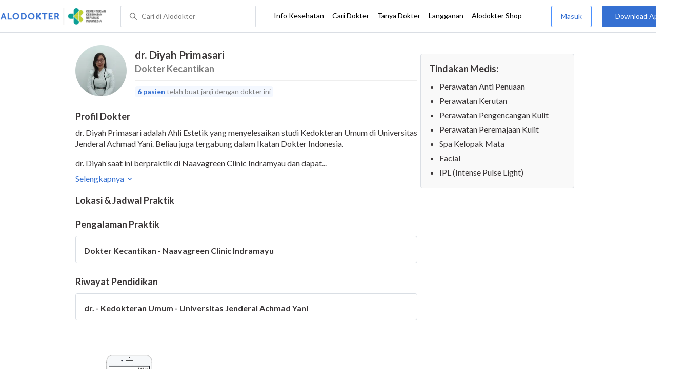

--- FILE ---
content_type: text/html; charset=utf-8
request_url: https://www.alodokter.com/cari-dokter/dr-diyah-primasari
body_size: 8774
content:
<!DOCTYPE html> <html lang="id"> <head> <script type="text/javascript">
    window.dataLayer = window.dataLayer || []
    const userId = ""
    window.dataLayer = window.dataLayer || []
    const pageType = "doctors"
    let contentPage = getContentPage(pageType)
    dataLayer.push({
        user_id: userId,
        content_group: contentPage
    });
    localStorage.setItem('content_group', contentPage);

    function getContentPage(){
        let contentPage
        switch (pageType) {
        case 'home':
            const actionPage = "detail"
            if(actionPage == 'index'){
                contentPage = "Homepage"
            } else {
                contentPage = "Page"
            }
            break;
        case 'tags':
            contentPage = "Tag Page"
            break;
        case 'komunitas/topics':
        case 'komunitas/discussions':
            contentPage = "Komunitas Page"
            break;
        case 'categories':
            //Hidup Sehat Page, Keluarga Page and Kesehatan Page for index page
            contentPage = ''
            break;
        case 'article':
            //Hidup Sehat Page, Keluarga Page and Kesehatan Page for article page
            contentPage = '' + " Page"
            break;
        case 'disease':
            contentPage = "Disease Page"
            break;
        case 'drugs':
            contentPage = "Drug Page"
            break;
        case 'komunitas/users':
            contentPage = "Profile Page"
            break;
        default:
            contentPage = "Page"
            break;
        }
        return contentPage
    }
</script> <script defer type="text/javascript" src="https://static.criteo.net/js/ld/ld.js" defer></script> <script defer>(function(w,d,s,l,i){w[l]=w[l]||[];w[l].push({'gtm.start':
new Date().getTime(),event:'gtm.js'});var f=d.getElementsByTagName(s)[0],
j=d.createElement(s),dl=l!='dataLayer'?'&l='+l:'';j.defer=true;j.src=   
'https://www.googletagmanager.com/gtm.js?id='+i+dl;f.parentNode.insertBefore(j,f);
})(window,document,'script','dataLayer','GTM-52W4MMF');</script> <meta charset="utf-8"> <meta name="viewport" content="width=device-width, initial-scale=1.0"> <title>dr. Diyah Primasari - Buat Janji Dokter, Biaya Konsultasi - Alodokter</title> <meta http-equiv="Pragma" content="public"> <meta http-equiv="Cache-Control" content="public"> <link rel="preconnect" href="https://fonts.googleapis.com"> <link rel="preconnect" href="https://fonts.gstatic.com" crossorigin> <link href="https://fonts.googleapis.com/css2?family=Lato:wght@400;600;700&display=swap" rel="stylesheet"> <style>
    html, body {
        margin: 0 auto;
        font-family: "Lato", sans-serif;
        font-size: 16px;
        color: #3b3738;
        line-height: 1.44;
        font-weight: 400;
        -webkit-font-smoothing: antialiased;
        -moz-osx-font-smoothing: grayscale;
        text-rendering: optimizeLegibility;
        -moz-font-feature-settings: "liga" on;
      }

    input{
       font-family: "Lato", sans-serif !important;
    }

      ::placeholder {
        color: #dadee4;
        font-family: 'Lato' !important;
      }

      /* GLOBAL CSS */
      .is_hidden {
        display: none;
      }

      .container-fluid {
        width: 1340px;
        margin: 0 auto;
        padding: 0;
      }

      .container {
        width: 1000px;
        margin: 0 auto;
        padding: 0;
        display:flex;
        justify-content: space-between;
      }

      .container2 {
        width: 100%;
      }

      .main-container {
        width: 667px;
        margin: 0;
        padding: 0;
        display: inline-block;
        padding-top: 63px;
      }

      .side-container {
        width: 300px;
        margin: 0;
        padding: 0;
        display: inline-block;
        padding-top: 89px;
      }

      .dfp-container {
        margin-bottom: 20px;
      }

      .adunit {
          margin-bottom: 20px;
        }

      .post-index-title{color:#000;}

      h1.search-result{
        font-size: 20px;
        font-weight: 600;
        font-style: normal;
        font-stretch: normal;
        line-height: 1.35;
        letter-spacing: normal;
        color: #000000;
        margin: 0px 0 16px;
      }
      .h2-related{
        font-size: 24px;
        font-weight: 900;
        font-style: normal;
        font-stretch: normal;
        line-height: 1.42;
        letter-spacing: normal;
        color: #000000;
        margin-top: 20px;
        margin-bottom: 12px;
      }
      .h2-related-article{
        font-size: 24px;
        font-weight: bold;
        font-style: normal;
        font-stretch: normal;
        line-height: 1.32;
        letter-spacing: -0.3px;
        margin: 0;
        margin-bottom: 20px;
        color: #000;
      }

      .container-doctor-index {
        width: 1000px;
        margin: 0 auto;
        display: block;
        float: left;
      }

      .doctor-index-title {
        margin-top: 40px;
        font-size: 24px;
        font-weight: bold;
        line-height: 1.42;
        text-align: center;
        color: #000;
      }

      .speciality-description-container{
          margin-top: 80px;
      }

      h1 {
        margin: 0
      }

      .popular-search a{
        text-decoration:none;
        color: #3570D2;
        font-weight: 600;
        margin-bottom: 10px;
        display: inline-block;
      }

      .popular-search a strong{
        font-weight: 600;
      }

      .bg-container-bottom {
        background-color: #e8f1ff;
        background-size: 50% auto;
        width: 100%;
        margin: 0 auto;
        display:flex;
        justify-content: space-between;
      }

    .content-inner .booking-form {
      background-color: #fafafa;
      padding-top: 64px;
      padding-bottom: 130px;
    }

      @media (max-width: 640px) {
        #page {
          width: 100%;
        }

        .top-navbar-container {
          max-width: 100%;
        }
      }

      @media (max-width: 374px) {
        .hero-index-menu-card-container {
          width: 150px;
        }
      }
      .grecaptcha-badge { visibility: hidden; }
</style> <meta charset="UTF-8"> <meta name="viewport" content="width=device-width, initial-scale=1.0, user-scalable=yes, maximum-scale=5"> <link rel="shortcut icon" type="image/x-icon" href="/assets/favicon-73b49b1e9302b388560f5836153dcf6a1ec42c607c96fc65d5b29e773c85374a.ico"/> <link rel="icon" type="image/png" href="/assets/favicon-48x48-fe366add8379860e5ee5041f0b6b9745ff450a945001d5f04fd8a0d706837ea6.png" sizes="48x48"/> <link rel="apple-touch-icon" type="image/png" href="/assets/apple-touch-icon-fbe9a22f2fc74b52818c962ab91b40031f1e6dd2d614f376eb1efcc03c5bba0b.png" sizes="192x192"/> <meta name="apple-mobile-web-app-title" content="Alodokter"> <meta name="application-name" content="Alodokter"> <meta name="msapplication-TileColor" content="#ffffff"> <meta name="apple-mobile-web-app-status-bar-style" content="#3973cf"> <meta name="theme-color" content="#3973cf"> <meta name="alexaVerifyID" content="n_Kykr_OZlOYYRDisl_bHGZYccc"> <meta name="google-site-verification" content=j8xshrH7uBo3AEjk-HfjufpapvzwkNHw57NXFN3G07Y> <meta name="msvalidate.01" content=C233DAA628883F2DD70CD54C789D0494> <meta name="wellness_card" content="false"> <meta name="criteo_account" content="62444"> <meta name="description" content="dr. Diyah Primasari adalah seorang Dokter Kecantikan di . Lihat profil lengkap, lihat biaya dan buat janji untuk dr. Diyah Primasari"/> <meta name="keywords" content="alodokter, kesehatan, medis, penyakit, komunitas kesehatan, dokter, konsultasi kesehatan, informasi kesehatan, komunitas, diskusi kesehatan"/> <meta name="facebook-domain-verification" content="v9k4b24zt24dxdo39v3ab3gnt5ns5b"/> <meta property="fb:app_id" content="331705120345014"/> <meta property="og:site_name" content="Alodokter"/> <meta property="og:type" content="website"/> <meta property="og:title" content="dr. Diyah Primasari - Buat Janji Dokter, Biaya Konsultasi - Alodokter"/> <meta property="og:url" content="https://www.alodokter.com/cari-dokter/dr-diyah-primasari"/> <meta property="og:description" content="dr. Diyah Primasari adalah seorang Dokter Kecantikan di . Lihat profil lengkap, lihat biaya dan buat janji untuk dr. Diyah Primasari"/> <meta property="og:locale" content="en_US"/> <meta property="og:image" itemprop="image" content="https://www.alodokter.com/wp-content/uploads/2014/07/dokter-indonesia-alodokter.jpg"/> <meta property="og:image:width" content="650"/> <meta property="og:image:height" content="433"/> <meta property="og:image:type" content="image/jpeg"/> <link rel='canonical' href='https://www.alodokter.com/cari-dokter/dr-diyah-primasari'/> <meta name="referer" content="http://www.google.com"/> <meta name="platform" content="Desktop"/> <meta name="recaptcha-site-key" content="6Ldg7gQhAAAAAN8ebL4Gr-hTid51r0i9BpsdaEWE"/> <script src="https://www.google.com/recaptcha/enterprise.js?render=6Ldg7gQhAAAAAN8ebL4Gr-hTid51r0i9BpsdaEWE"></script> <script type="application/ld+json">
{
  "@context": "https://schema.org",
  "@type": "Physician",
  "name": "dr. Diyah Primasari",
  "description": "dr. Diyah Primasari, Dokter Kecantikan terpercaya di . Jadwal praktik lengkap, biaya terjangkau &amp; buat janji mudah via Alodokter.",
  "image": "https://res.cloudinary.com/dk0z4ums3/image/upload/v1566202000/image_doctor/foto%20dr%20diyah%20p%20ngidr01.jpg.jpg",
  "url": "https://www.alodokter.com/cari-dokter/dr-diyah-primasari",
  "alternateName": "Dokter Kecantikan",
  "medicalSpecialty": "CosmeticSurgery",
    "address": {
      "@type": "PostalAddress",
      "addressCountry": "ID"
    },
  "worksFor": [
  ],
  "hasOfferCatalog": {
    "@type": "OfferCatalog",
    "name": "Tindakan Medis",
    "itemListElement": [
        {
          "@type": "Offer",
          "itemOffered": {
            "@type": "MedicalProcedure",
            "name": "Perawatan Anti Penuaan"
          }
        },
        {
          "@type": "Offer",
          "itemOffered": {
            "@type": "MedicalProcedure",
            "name": "Perawatan Kerutan"
          }
        },
        {
          "@type": "Offer",
          "itemOffered": {
            "@type": "MedicalProcedure",
            "name": "Perawatan Pengencangan Kulit"
          }
        },
        {
          "@type": "Offer",
          "itemOffered": {
            "@type": "MedicalProcedure",
            "name": "Perawatan Peremajaan Kulit"
          }
        },
        {
          "@type": "Offer",
          "itemOffered": {
            "@type": "MedicalProcedure",
            "name": "Spa Kelopak Mata"
          }
        },
        {
          "@type": "Offer",
          "itemOffered": {
            "@type": "MedicalProcedure",
            "name": "Facial"
          }
        },
        {
          "@type": "Offer",
          "itemOffered": {
            "@type": "MedicalProcedure",
            "name": "IPL (Intense Pulse Light)"
          }
        }
    ]
  }
}
</script> <meta name="csrf-param" content="authenticity_token"/> <meta name="csrf-token" content="HxdD363m96l2SDukt3hYIVyABgg8qu60vwHh+48mEZewCZ4+77H4vF2tYLHsJ7XqeqHojhfhWcuzLbgtQuoPDw=="/> <script defer>
        !function(f,b,e,v,n,t,s){if(f.fbq)return;n=f.fbq=function(){n.callMethod?
            n.callMethod.apply(n,arguments):n.queue.push(arguments)};if(!f._fbq)f._fbq=n;
            n.push=n;n.loaded=!0;n.version='2.0';n.queue=[];t=b.createElement(e);t.defer=!0;
            t.src=v;s=b.getElementsByTagName(e)[0];s.parentNode.insertBefore(t,s)}
        (window, document,'script','https://connect.facebook.net/en_US/fbevents.js');
        fbq('init', '948327898593359');
        fbq('track', "PageView");
    </script> <script defer type='text/javascript'>
        function initExperiment(ExperimentID, callback){if (!ExperimentID){return callback(null);}var r=false; var s=document.createElement('script'); s.type='text/javascript'; s.src='//www.google-analytics.com/cx/api.js?experiment='+ExperimentID; s.onload=function(){if (!r && (!this.readyState || this.readyState=='complete')){r=true; callback(cxApi.chooseVariation());}else{callback(null)}}; s.onerror=function(){callback(null)}; var t=document.getElementsByTagName('script')[0]; t.parentNode.insertBefore(s, t);}
        (function(i,s,o,g,r,a,m){i['GoogleAnalyticsObject']=r;i[r]=i[r]||function(){
        (i[r].q=i[r].q||[]).push(arguments)},i[r].l=1*new Date();a=s.createElement(o),
        m=s.getElementsByTagName(o)[0];a.defer=1;a.src=g;m.parentNode.insertBefore(a,m)
        })(window,document,'script','//www.google-analytics.com/analytics.js','ga');
        ga('create', 'UA-52179504-1', 'alodokter.com');
        ga('require', 'displayfeatures');

        window.GAPageType = 'Doctor';
        ga('set', 'contentGroup1', 'Doctor Page');

        var typePage = 'detail';
        if (typePage == 'reservasi_success') {
            window.GAPageType = 'Doctor Reservation Success Desktop';
            ga('set', 'contentGroup1', 'Doctor Reservation Success Desktop');
        }

        initExperiment(window.ExperimentID, function(variation) {
            if (variation !== null) {
                window.ExperimentReady = true;
                window.ExperimentVariation = variation;
                ga('set', 'expId', window.ExperimentID);
                ga('set', 'expVar', window.ExperimentVariation);
            }
            ga('send', 'pageview');
            ga('send', 'event', 'Scroll Depth', GAPageType, '0%');
        });
    </script> <script defer type='text/javascript'>
        var googletag = googletag || {};
        googletag.cmd = googletag.cmd || [];
    </script> <script async src="https://securepubads.g.doubleclick.net/tag/js/gpt.js"></script> <script async src="//alodokter.api.useinsider.com/ins.js?id=10005708"></script> </head> <body> <top-navbar-view id="top-navbar-view" user-photo="" is-show-kemenkes ="{&quot;kemenkes_partnership&quot;:true,&quot;kemenkes_top_bar_desktop&quot;:&quot;https://res.cloudinary.com/dk0z4ums3/image/upload/f_auto,q_auto/v1634020083/aloweb_assets/logo-header.png&quot;,&quot;kemenkes_bottom_banner_desktop&quot;:&quot;https://res.cloudinary.com/dk0z4ums3/image/upload/f_auto,q_auto/v1730097699/setting/1730097698.png&quot;,&quot;kemenkes_top_bar_mobile&quot;:&quot;https://res.cloudinary.com/dk0z4ums3/image/upload/f_auto,q_auto/v1634020083/aloweb_assets/logo-header.png&quot;,&quot;kemenkes_bottom_banner_mobile&quot;:&quot;https://res.cloudinary.com/dk0z4ums3/image/upload/f_auto,q_auto/v1730097809/setting/1730097808.png&quot;}" user-login="" user-fullname="" total-notif="0" doctor-editor-link="" user-link="" show-hide-menu="{&quot;web_show_top_navbar_aloproteksi&quot;:true,&quot;web_show_top_navbar_aloshop&quot;:true,&quot;web_show_top_navbar_caridokter&quot;:true,&quot;web_show_top_navbar_hidupsehat&quot;:true,&quot;web_show_top_navbar_infokesehatan&quot;:true,&quot;web_show_top_navbar_keluarga&quot;:true,&quot;web_show_top_navbar_kesehatan&quot;:true,&quot;web_show_top_navbar_obat&quot;:true,&quot;web_show_top_navbar_penyakit&quot;:true,&quot;web_show_top_navbar_tanyadokter&quot;:true,&quot;web_show_top_navbar_alochoice&quot;:true}" pdpa-content="{&quot;title&quot;:&quot;Perlindungan Data Anda yang Utama Bagi Kami&quot;,&quot;description&quot;:&quot;Saya telah memercayakan informasi untuk disimpan \u0026 digunakan. Keamanan data terlindungi sesuai \u003ca href=&#39;/syarat-dan-ketentuan&#39; target=&#39;_blank&#39;\u003e\u003cb\u003eSyarat \u0026 Ketentuan\u003c/b\u003e\u003c/a\u003e serta \u003ca href=&#39;/privasi&#39; target=&#39;_blank&#39;\u003e\u003cb\u003ePrivasi Alodokter\u003c/b\u003e\u003c/a\u003e&quot;,&quot;error_text&quot;:&quot;Klik centang untuk menyetujui Syarat Ketentuan dan Aturan Privasi ALODOKTER&quot;}" alodokter-otp-service="whatsapp"></top-navbar-view> <div class="content"> <iron-ajax id="postCounter" auto url="/api/doctors/track" headers='{"Authorization": "Token token=58caa8685c084db79f733f40ebae25f1"}' method="POST" params='{ "doctor_id": "5d5a5898a9a6fe0bf09a358a"}' handle-as="json"> </iron-ajax> <div class="content-inner"> <div class="container" id="container"> <script src="/assets/datepicker/jquery-3.3.1.min-61b7a1c49b214c15844267127eb1a7e918cb84668bb0ae2dced1d41839762400.js"></script> <script src="/assets/datepicker/datepicker.min-4d03b2bcb263c222e541129306b92807c34559964d0018172f4870ab32bc3ef6.js"></script> <card-doctor-hospital-popup id="hospital-modal" schedule-items="[]" doctor-id="5d5a5898a9a6fe0bf09a358a" is-sponsorship="false" doctor-spec="Dokter Kecantikan" doctor-name="dr. Diyah Primasari"> </card-doctor-hospital-popup> <div class="main-container" id="mainContainerDoctor"> <div class="detail-rs"> <div id="card-doctor-profile"> <card-otp-booking id="modal_otp"></card-otp-booking> <card-doctor-profile id="doctor-profile" class="section" profile-content="&quot;\u003cp\u003edr. Diyah Primasari adalah Ahli Estetik yang menyelesaikan studi Kedokteran Umum di Universitas Jenderal Achmad Yani. Beliau juga tergabung dalam Ikatan Dokter Indonesia.\u003c/p\u003e\u003cp\u003edr. Diyah saat ini berpraktik di Naavagreen Clinic Indramyau dan dapat memberikan bantuan pelayanan medis terkait : Konsultasi perihal estetika atau kecantikan.\u003c/p\u003e&quot;" doctor-id="5d5a5898a9a6fe0bf09a358a" doctor-name="dr. Diyah Primasari" doctor-image="https://res.cloudinary.com/dk0z4ums3/image/upload/v1566202000/image_doctor/foto%20dr%20diyah%20p%20ngidr01.jpg.jpg" data-doctor-permalink="dr-diyah-primasari" doctor-spec="Dokter Kecantikan" doctor-spec-id="5c7ddd529e30c80e0d619764" doctor-spec-url="ahli-estetika" doctor-priority="false" doctor-booking-count="6" description-is-empty-text="Data profil dokter belum tersedia"></card-doctor-profile> <h1 style="display: none;"> Doctor Profile Page Buat Janji Dokter, Biaya Konsultasi </h1> <card-schedule-doctor id="schedule" class="section" has-reservation="false" is-sponsorship="false" schedule-items="[]" doctor-priority="false" is-show-pay-later="" doctor-spec-id="5c7ddd529e30c80e0d619764" doctor-id="5d5a5898a9a6fe0bf09a358a"></card-schedule-doctor> <card-doctor-experience id="doctor-exp" experience-items="[{&quot;name&quot;:&quot;Dokter Kecantikan - Naavagreen Clinic Indramayu&quot;,&quot;year_end&quot;:&quot;&quot;,&quot;year_start&quot;:&quot;&quot;,&quot;id&quot;:&quot;5e6b0af4f82cb60d025ea1ff&quot;}]" doctor-exp="[{&quot;name&quot;:&quot;dr. - Kedokteran Umum - Universitas Jenderal Achmad Yani&quot;,&quot;year_end&quot;:&quot;&quot;,&quot;year_start&quot;:&quot;&quot;,&quot;id&quot;:&quot;5e6b0af4f82cb60d025ea1fe&quot;}]" experience-is-empty-text="Data pengalaman praktik belum tersedia" education-is-empty-text="Data riwayat pendidikan belum tersedia"></card-doctor-experience> </div> <div id="card-schedule"> </div> </div> </div> <div class="side-container" id="sideContainerDoctor"> <card-doctor-detail id="cardDoctorDetail" doctor-name="dr. Diyah Primasari" doctor-id="5d5a5898a9a6fe0bf09a358a" doctor-image="https://res.cloudinary.com/dk0z4ums3/image/upload/v1566202000/image_doctor/foto%20dr%20diyah%20p%20ngidr01.jpg.jpg" is-sponsorship="false" doctor-spec="Dokter Kecantikan" doctor-spec-url="ahli-estetika" tindakan-medis="[{&quot;procedure_name&quot;:&quot;Perawatan Anti Penuaan&quot;,&quot;procedure_permalink&quot;:&quot;perawatan-anti-penuaan&quot;,&quot;procedure_domain&quot;:&quot;estetik&quot;},{&quot;procedure_name&quot;:&quot;Perawatan Kerutan&quot;,&quot;procedure_permalink&quot;:&quot;perawatan-kerutan&quot;,&quot;procedure_domain&quot;:&quot;estetik&quot;},{&quot;procedure_name&quot;:&quot;Perawatan Pengencangan Kulit&quot;,&quot;procedure_permalink&quot;:&quot;perawatan-pengencangan-kulit&quot;,&quot;procedure_domain&quot;:&quot;estetik&quot;},{&quot;procedure_name&quot;:&quot;Perawatan Peremajaan Kulit&quot;,&quot;procedure_permalink&quot;:&quot;perawatan-peremajaan-kulit&quot;,&quot;procedure_domain&quot;:&quot;estetik&quot;},{&quot;procedure_name&quot;:&quot;Spa Kelopak Mata&quot;,&quot;procedure_permalink&quot;:&quot;spa-kelopak-mata&quot;,&quot;procedure_domain&quot;:&quot;optalmologi&quot;},{&quot;procedure_name&quot;:&quot;Facial&quot;,&quot;procedure_permalink&quot;:&quot;facial&quot;,&quot;procedure_domain&quot;:&quot;estetik&quot;},{&quot;procedure_name&quot;:&quot;IPL (Intense Pulse Light)&quot;,&quot;procedure_permalink&quot;:&quot;ipl-intense-pulse-light&quot;,&quot;procedure_domain&quot;:&quot;estetik&quot;}]" doctor-status="true" total-schedules="0" schedule-items="[]" services-is-empty-text="Data tindakan medis belum tersedia"> </card-doctor-detail> </div> <float-whatsapp-button styles="bottom:16px;right:16px;z-index:98;" device="Desktop" event-action="click_whatsapp_doctor_profile" whatsapp="{&quot;wa_floating_button&quot;:&quot;false&quot;,&quot;wa_floating_button_image&quot;:&quot;https://res.cloudinary.com/dk0z4ums3/image/upload/v1650267918/aloweb_assets/image_wa_button.png&quot;,&quot;wa_floating_button_number&quot;:&quot;+6281288880256&quot;}"></float-whatsapp-button> <div id="dataTracking" data-user="null"></div> <script type="text/javascript">
    function getHashFromUrl(url){
          var a = document.createElement("a");
          a.href = url;
          return a.hash.replace(/^#/, "");
    };

    window.onload = function(){
        let schedule = getHashFromUrl(window.location.href)
        let target = document.getElementById('schedule')

        if(schedule != '' && schedule == 'schedule') {
            window.scroll({
              top: target.offsetTop - 140,
              left: 0,
              behavior: 'smooth'
            });
        }
    }
</script> <journey-id-tracker user-id=""></journey-id-tracker> </div> </div> </div> <footer-view is-show-kemenkes ="{&quot;kemenkes_partnership&quot;:true,&quot;kemenkes_top_bar_desktop&quot;:&quot;https://res.cloudinary.com/dk0z4ums3/image/upload/f_auto,q_auto/v1634020083/aloweb_assets/logo-header.png&quot;,&quot;kemenkes_bottom_banner_desktop&quot;:&quot;https://res.cloudinary.com/dk0z4ums3/image/upload/f_auto,q_auto/v1730097699/setting/1730097698.png&quot;,&quot;kemenkes_top_bar_mobile&quot;:&quot;https://res.cloudinary.com/dk0z4ums3/image/upload/f_auto,q_auto/v1634020083/aloweb_assets/logo-header.png&quot;,&quot;kemenkes_bottom_banner_mobile&quot;:&quot;https://res.cloudinary.com/dk0z4ums3/image/upload/f_auto,q_auto/v1730097809/setting/1730097808.png&quot;}" show-hide-submenu-alo="{&quot;web_show_footer_aloproteksi&quot;:true,&quot;web_show_footer_aloproteksi_corporate&quot;:true,&quot;web_show_footer_hubungikami&quot;:true,&quot;web_show_footer_karier&quot;:true,&quot;web_show_footer_tentangkami&quot;:true,&quot;web_show_footer_timeditorial&quot;:true}" insurance-menu-nav="{&quot;is_display&quot;:false,&quot;title&quot;:&quot;Dapatkan Komisi Referral&quot;,&quot;link&quot;:&quot;https://program.alodokter.com/aloproteksi-komisi-referral&quot;}"></footer-view> <script src="/assets/custom-elements-es5-adapter-8c38dd9f2e16de3af85d83b3567ad32138ea58f33ec1412f607f10acf62ae652.js" defer="defer"></script> <script src="/packs/doctor-page-8153807080e6668565af.js" defer="defer"></script> <script type='text/javascript' defer>
        document.onreadystatechange = function () {
            if (document.readyState == "complete"){
                console.log("ready!");
                sessionStorage.removeItem("allLocation");
                // sessionStorage.removeItem("city");
                // sessionStorage.removeItem("city_id");
                // create cookies previous_url
                document.cookie = "previous_url=" + window.location.pathname+";path=/";
            }

            /**
             * Track depth scroll
             */
            var currentDepthScroll = 0;

            function trackDepthScroll() {

                var bottom  = window.pageYOffset + window.innerHeight;
                var height  = document.documentElement.clientHeight;
                var percent = (bottom/height)*100;
                var done25 = false;
                var done50 = false;
                var done75 = false;
                var done100 = false;

                if (percent >= 25 && currentDepthScroll < 25 && done25 == false) {
                    done25 = true;
                    currentDepthScroll = 25;
                    console.log("GA Type : "+ window.GAPageType);
                    console.log('Scroll Depth 25%');
                    ga('send', 'event', 'Scroll Depth', window.GAPageType, '25%');
                }

                if (percent >= 50 && currentDepthScroll < 50 && done50 == false) {
                    done50 = true;
                    currentDepthScroll = 50;
                    console.log('Scroll Depth 50%');
                    ga('send', 'event', 'Scroll Depth', window.GAPageType, '50%');
                }

                if (percent >= 75 && currentDepthScroll < 75 && done75 == false) {
                    done75 = true;
                    currentDepthScroll = 89;
                    console.log('Scroll Depth 75%');
                    ga('send', 'event', 'Scroll Depth', window.GAPageType, '75%');
                }

                if (percent >= 100 && currentDepthScroll < 99 && done100 == false) {
                    done100 = true;
                    currentDepthScroll = 100;
                    console.log('Scroll Depth 100%');
                    ga('send', 'event', 'Scroll Depth', window.GAPageType, '100%');
                }

            }

            function scrollSpy() {
                try {
                    var id = document.getElementById("mainContainerDoctor");
                    var menu = document.getElementById("stickyMenu");
                    var section = id.querySelectorAll(".section");
                    var sections = {};
                    var sections_id = {};
                    var i = 0;

                    Array.prototype.forEach.call(section, function(e) {

                        sections[e.id] = e.offsetTop - 56;
                        sections_id[e.offsetTop - 56] = e.id;
                    });
                    // console.log(sections);
                    // console.log(menu.shadowRoot.querySelector(".active"));
                    var scrollPosition = document.documentElement.scrollTop || document.body.scrollTop;

                    for (i in sections) {
                      if ((sections[i] - 75) <= scrollPosition) {
                        // console.log(">>>"+sections_id[sections[i]]);
                        menu.shadowRoot.querySelector(".active").classList.remove('active');
                        menu.shadowRoot.querySelector(('#'+sections_id[sections[i]])).classList.add('active');
                      }
                    }
                }catch(e) {

                }
            }

            window.onscroll = function() {
                trackDepthScroll();
                scrollSpy();
            }
        };
    </script> <script type='text/javascript'>
        // Set Global Gmaps Key
        // var gmapsKey = "AIzaSyCYtVnlsMPBkHJIYwlJyvfT7B5LCMkwGfc";
        (function() {
            function getScript(url,success){
                var script=document.createElement('script');
                script.src=url;
                var head=document.getElementsByTagName('head')[0],
                    done=false;
                script.onload=script.onreadystatechange = function(){
                    if ( !done && (!this.readyState || this.readyState == 'loaded' || this.readyState == 'complete') ) {
                        done=true;
                        success();
                        script.onload = script.onreadystatechange = null;
                        head.removeChild(script);
                    }
                };
                head.appendChild(script);
              }
            // getScript('/assets/hospital_manifest-85941c1fc42698be94732809c7e66f065f66bda953fec712430bbccf0a48fa91.js',function(){});
        })();
    </script> <noscript><iframe src="https://www.googletagmanager.com/ns.html?id=GTM-52W4MMF" height="0" width="0" style="display:none;visibility:hidden"></iframe></noscript> <script>
    function sendEventGA4(data) {
        const metaUserId = document.head.querySelector('meta[name="user_id"][content]') ? document.head.querySelector('meta[name="user_id"][content]').content : ''
        const contentGroup = localStorage.getItem('content_group')
        if(dataLayer) {
            window.dataLayer.push(function() { this.reset(); });
            if (metaUserId) data["user_id"] = metaUserId
            if (contentGroup) data["content_group"] = contentGroup // re-add content_group
            dataLayer.push(data);
        }
    }

    function getFromDataLayer(key) {
        let result = null
        dataLayer.push(function() { 
            let value = this.get(key)
            if (value) {
                result = value;
            }
        })
        return result
    }
</script> </body> </html>

--- FILE ---
content_type: text/html; charset=utf-8
request_url: https://www.google.com/recaptcha/enterprise/anchor?ar=1&k=6Ldg7gQhAAAAAN8ebL4Gr-hTid51r0i9BpsdaEWE&co=aHR0cHM6Ly93d3cuYWxvZG9rdGVyLmNvbTo0NDM.&hl=en&v=PoyoqOPhxBO7pBk68S4YbpHZ&size=invisible&anchor-ms=20000&execute-ms=30000&cb=80i4ryz4ok3k
body_size: 48606
content:
<!DOCTYPE HTML><html dir="ltr" lang="en"><head><meta http-equiv="Content-Type" content="text/html; charset=UTF-8">
<meta http-equiv="X-UA-Compatible" content="IE=edge">
<title>reCAPTCHA</title>
<style type="text/css">
/* cyrillic-ext */
@font-face {
  font-family: 'Roboto';
  font-style: normal;
  font-weight: 400;
  font-stretch: 100%;
  src: url(//fonts.gstatic.com/s/roboto/v48/KFO7CnqEu92Fr1ME7kSn66aGLdTylUAMa3GUBHMdazTgWw.woff2) format('woff2');
  unicode-range: U+0460-052F, U+1C80-1C8A, U+20B4, U+2DE0-2DFF, U+A640-A69F, U+FE2E-FE2F;
}
/* cyrillic */
@font-face {
  font-family: 'Roboto';
  font-style: normal;
  font-weight: 400;
  font-stretch: 100%;
  src: url(//fonts.gstatic.com/s/roboto/v48/KFO7CnqEu92Fr1ME7kSn66aGLdTylUAMa3iUBHMdazTgWw.woff2) format('woff2');
  unicode-range: U+0301, U+0400-045F, U+0490-0491, U+04B0-04B1, U+2116;
}
/* greek-ext */
@font-face {
  font-family: 'Roboto';
  font-style: normal;
  font-weight: 400;
  font-stretch: 100%;
  src: url(//fonts.gstatic.com/s/roboto/v48/KFO7CnqEu92Fr1ME7kSn66aGLdTylUAMa3CUBHMdazTgWw.woff2) format('woff2');
  unicode-range: U+1F00-1FFF;
}
/* greek */
@font-face {
  font-family: 'Roboto';
  font-style: normal;
  font-weight: 400;
  font-stretch: 100%;
  src: url(//fonts.gstatic.com/s/roboto/v48/KFO7CnqEu92Fr1ME7kSn66aGLdTylUAMa3-UBHMdazTgWw.woff2) format('woff2');
  unicode-range: U+0370-0377, U+037A-037F, U+0384-038A, U+038C, U+038E-03A1, U+03A3-03FF;
}
/* math */
@font-face {
  font-family: 'Roboto';
  font-style: normal;
  font-weight: 400;
  font-stretch: 100%;
  src: url(//fonts.gstatic.com/s/roboto/v48/KFO7CnqEu92Fr1ME7kSn66aGLdTylUAMawCUBHMdazTgWw.woff2) format('woff2');
  unicode-range: U+0302-0303, U+0305, U+0307-0308, U+0310, U+0312, U+0315, U+031A, U+0326-0327, U+032C, U+032F-0330, U+0332-0333, U+0338, U+033A, U+0346, U+034D, U+0391-03A1, U+03A3-03A9, U+03B1-03C9, U+03D1, U+03D5-03D6, U+03F0-03F1, U+03F4-03F5, U+2016-2017, U+2034-2038, U+203C, U+2040, U+2043, U+2047, U+2050, U+2057, U+205F, U+2070-2071, U+2074-208E, U+2090-209C, U+20D0-20DC, U+20E1, U+20E5-20EF, U+2100-2112, U+2114-2115, U+2117-2121, U+2123-214F, U+2190, U+2192, U+2194-21AE, U+21B0-21E5, U+21F1-21F2, U+21F4-2211, U+2213-2214, U+2216-22FF, U+2308-230B, U+2310, U+2319, U+231C-2321, U+2336-237A, U+237C, U+2395, U+239B-23B7, U+23D0, U+23DC-23E1, U+2474-2475, U+25AF, U+25B3, U+25B7, U+25BD, U+25C1, U+25CA, U+25CC, U+25FB, U+266D-266F, U+27C0-27FF, U+2900-2AFF, U+2B0E-2B11, U+2B30-2B4C, U+2BFE, U+3030, U+FF5B, U+FF5D, U+1D400-1D7FF, U+1EE00-1EEFF;
}
/* symbols */
@font-face {
  font-family: 'Roboto';
  font-style: normal;
  font-weight: 400;
  font-stretch: 100%;
  src: url(//fonts.gstatic.com/s/roboto/v48/KFO7CnqEu92Fr1ME7kSn66aGLdTylUAMaxKUBHMdazTgWw.woff2) format('woff2');
  unicode-range: U+0001-000C, U+000E-001F, U+007F-009F, U+20DD-20E0, U+20E2-20E4, U+2150-218F, U+2190, U+2192, U+2194-2199, U+21AF, U+21E6-21F0, U+21F3, U+2218-2219, U+2299, U+22C4-22C6, U+2300-243F, U+2440-244A, U+2460-24FF, U+25A0-27BF, U+2800-28FF, U+2921-2922, U+2981, U+29BF, U+29EB, U+2B00-2BFF, U+4DC0-4DFF, U+FFF9-FFFB, U+10140-1018E, U+10190-1019C, U+101A0, U+101D0-101FD, U+102E0-102FB, U+10E60-10E7E, U+1D2C0-1D2D3, U+1D2E0-1D37F, U+1F000-1F0FF, U+1F100-1F1AD, U+1F1E6-1F1FF, U+1F30D-1F30F, U+1F315, U+1F31C, U+1F31E, U+1F320-1F32C, U+1F336, U+1F378, U+1F37D, U+1F382, U+1F393-1F39F, U+1F3A7-1F3A8, U+1F3AC-1F3AF, U+1F3C2, U+1F3C4-1F3C6, U+1F3CA-1F3CE, U+1F3D4-1F3E0, U+1F3ED, U+1F3F1-1F3F3, U+1F3F5-1F3F7, U+1F408, U+1F415, U+1F41F, U+1F426, U+1F43F, U+1F441-1F442, U+1F444, U+1F446-1F449, U+1F44C-1F44E, U+1F453, U+1F46A, U+1F47D, U+1F4A3, U+1F4B0, U+1F4B3, U+1F4B9, U+1F4BB, U+1F4BF, U+1F4C8-1F4CB, U+1F4D6, U+1F4DA, U+1F4DF, U+1F4E3-1F4E6, U+1F4EA-1F4ED, U+1F4F7, U+1F4F9-1F4FB, U+1F4FD-1F4FE, U+1F503, U+1F507-1F50B, U+1F50D, U+1F512-1F513, U+1F53E-1F54A, U+1F54F-1F5FA, U+1F610, U+1F650-1F67F, U+1F687, U+1F68D, U+1F691, U+1F694, U+1F698, U+1F6AD, U+1F6B2, U+1F6B9-1F6BA, U+1F6BC, U+1F6C6-1F6CF, U+1F6D3-1F6D7, U+1F6E0-1F6EA, U+1F6F0-1F6F3, U+1F6F7-1F6FC, U+1F700-1F7FF, U+1F800-1F80B, U+1F810-1F847, U+1F850-1F859, U+1F860-1F887, U+1F890-1F8AD, U+1F8B0-1F8BB, U+1F8C0-1F8C1, U+1F900-1F90B, U+1F93B, U+1F946, U+1F984, U+1F996, U+1F9E9, U+1FA00-1FA6F, U+1FA70-1FA7C, U+1FA80-1FA89, U+1FA8F-1FAC6, U+1FACE-1FADC, U+1FADF-1FAE9, U+1FAF0-1FAF8, U+1FB00-1FBFF;
}
/* vietnamese */
@font-face {
  font-family: 'Roboto';
  font-style: normal;
  font-weight: 400;
  font-stretch: 100%;
  src: url(//fonts.gstatic.com/s/roboto/v48/KFO7CnqEu92Fr1ME7kSn66aGLdTylUAMa3OUBHMdazTgWw.woff2) format('woff2');
  unicode-range: U+0102-0103, U+0110-0111, U+0128-0129, U+0168-0169, U+01A0-01A1, U+01AF-01B0, U+0300-0301, U+0303-0304, U+0308-0309, U+0323, U+0329, U+1EA0-1EF9, U+20AB;
}
/* latin-ext */
@font-face {
  font-family: 'Roboto';
  font-style: normal;
  font-weight: 400;
  font-stretch: 100%;
  src: url(//fonts.gstatic.com/s/roboto/v48/KFO7CnqEu92Fr1ME7kSn66aGLdTylUAMa3KUBHMdazTgWw.woff2) format('woff2');
  unicode-range: U+0100-02BA, U+02BD-02C5, U+02C7-02CC, U+02CE-02D7, U+02DD-02FF, U+0304, U+0308, U+0329, U+1D00-1DBF, U+1E00-1E9F, U+1EF2-1EFF, U+2020, U+20A0-20AB, U+20AD-20C0, U+2113, U+2C60-2C7F, U+A720-A7FF;
}
/* latin */
@font-face {
  font-family: 'Roboto';
  font-style: normal;
  font-weight: 400;
  font-stretch: 100%;
  src: url(//fonts.gstatic.com/s/roboto/v48/KFO7CnqEu92Fr1ME7kSn66aGLdTylUAMa3yUBHMdazQ.woff2) format('woff2');
  unicode-range: U+0000-00FF, U+0131, U+0152-0153, U+02BB-02BC, U+02C6, U+02DA, U+02DC, U+0304, U+0308, U+0329, U+2000-206F, U+20AC, U+2122, U+2191, U+2193, U+2212, U+2215, U+FEFF, U+FFFD;
}
/* cyrillic-ext */
@font-face {
  font-family: 'Roboto';
  font-style: normal;
  font-weight: 500;
  font-stretch: 100%;
  src: url(//fonts.gstatic.com/s/roboto/v48/KFO7CnqEu92Fr1ME7kSn66aGLdTylUAMa3GUBHMdazTgWw.woff2) format('woff2');
  unicode-range: U+0460-052F, U+1C80-1C8A, U+20B4, U+2DE0-2DFF, U+A640-A69F, U+FE2E-FE2F;
}
/* cyrillic */
@font-face {
  font-family: 'Roboto';
  font-style: normal;
  font-weight: 500;
  font-stretch: 100%;
  src: url(//fonts.gstatic.com/s/roboto/v48/KFO7CnqEu92Fr1ME7kSn66aGLdTylUAMa3iUBHMdazTgWw.woff2) format('woff2');
  unicode-range: U+0301, U+0400-045F, U+0490-0491, U+04B0-04B1, U+2116;
}
/* greek-ext */
@font-face {
  font-family: 'Roboto';
  font-style: normal;
  font-weight: 500;
  font-stretch: 100%;
  src: url(//fonts.gstatic.com/s/roboto/v48/KFO7CnqEu92Fr1ME7kSn66aGLdTylUAMa3CUBHMdazTgWw.woff2) format('woff2');
  unicode-range: U+1F00-1FFF;
}
/* greek */
@font-face {
  font-family: 'Roboto';
  font-style: normal;
  font-weight: 500;
  font-stretch: 100%;
  src: url(//fonts.gstatic.com/s/roboto/v48/KFO7CnqEu92Fr1ME7kSn66aGLdTylUAMa3-UBHMdazTgWw.woff2) format('woff2');
  unicode-range: U+0370-0377, U+037A-037F, U+0384-038A, U+038C, U+038E-03A1, U+03A3-03FF;
}
/* math */
@font-face {
  font-family: 'Roboto';
  font-style: normal;
  font-weight: 500;
  font-stretch: 100%;
  src: url(//fonts.gstatic.com/s/roboto/v48/KFO7CnqEu92Fr1ME7kSn66aGLdTylUAMawCUBHMdazTgWw.woff2) format('woff2');
  unicode-range: U+0302-0303, U+0305, U+0307-0308, U+0310, U+0312, U+0315, U+031A, U+0326-0327, U+032C, U+032F-0330, U+0332-0333, U+0338, U+033A, U+0346, U+034D, U+0391-03A1, U+03A3-03A9, U+03B1-03C9, U+03D1, U+03D5-03D6, U+03F0-03F1, U+03F4-03F5, U+2016-2017, U+2034-2038, U+203C, U+2040, U+2043, U+2047, U+2050, U+2057, U+205F, U+2070-2071, U+2074-208E, U+2090-209C, U+20D0-20DC, U+20E1, U+20E5-20EF, U+2100-2112, U+2114-2115, U+2117-2121, U+2123-214F, U+2190, U+2192, U+2194-21AE, U+21B0-21E5, U+21F1-21F2, U+21F4-2211, U+2213-2214, U+2216-22FF, U+2308-230B, U+2310, U+2319, U+231C-2321, U+2336-237A, U+237C, U+2395, U+239B-23B7, U+23D0, U+23DC-23E1, U+2474-2475, U+25AF, U+25B3, U+25B7, U+25BD, U+25C1, U+25CA, U+25CC, U+25FB, U+266D-266F, U+27C0-27FF, U+2900-2AFF, U+2B0E-2B11, U+2B30-2B4C, U+2BFE, U+3030, U+FF5B, U+FF5D, U+1D400-1D7FF, U+1EE00-1EEFF;
}
/* symbols */
@font-face {
  font-family: 'Roboto';
  font-style: normal;
  font-weight: 500;
  font-stretch: 100%;
  src: url(//fonts.gstatic.com/s/roboto/v48/KFO7CnqEu92Fr1ME7kSn66aGLdTylUAMaxKUBHMdazTgWw.woff2) format('woff2');
  unicode-range: U+0001-000C, U+000E-001F, U+007F-009F, U+20DD-20E0, U+20E2-20E4, U+2150-218F, U+2190, U+2192, U+2194-2199, U+21AF, U+21E6-21F0, U+21F3, U+2218-2219, U+2299, U+22C4-22C6, U+2300-243F, U+2440-244A, U+2460-24FF, U+25A0-27BF, U+2800-28FF, U+2921-2922, U+2981, U+29BF, U+29EB, U+2B00-2BFF, U+4DC0-4DFF, U+FFF9-FFFB, U+10140-1018E, U+10190-1019C, U+101A0, U+101D0-101FD, U+102E0-102FB, U+10E60-10E7E, U+1D2C0-1D2D3, U+1D2E0-1D37F, U+1F000-1F0FF, U+1F100-1F1AD, U+1F1E6-1F1FF, U+1F30D-1F30F, U+1F315, U+1F31C, U+1F31E, U+1F320-1F32C, U+1F336, U+1F378, U+1F37D, U+1F382, U+1F393-1F39F, U+1F3A7-1F3A8, U+1F3AC-1F3AF, U+1F3C2, U+1F3C4-1F3C6, U+1F3CA-1F3CE, U+1F3D4-1F3E0, U+1F3ED, U+1F3F1-1F3F3, U+1F3F5-1F3F7, U+1F408, U+1F415, U+1F41F, U+1F426, U+1F43F, U+1F441-1F442, U+1F444, U+1F446-1F449, U+1F44C-1F44E, U+1F453, U+1F46A, U+1F47D, U+1F4A3, U+1F4B0, U+1F4B3, U+1F4B9, U+1F4BB, U+1F4BF, U+1F4C8-1F4CB, U+1F4D6, U+1F4DA, U+1F4DF, U+1F4E3-1F4E6, U+1F4EA-1F4ED, U+1F4F7, U+1F4F9-1F4FB, U+1F4FD-1F4FE, U+1F503, U+1F507-1F50B, U+1F50D, U+1F512-1F513, U+1F53E-1F54A, U+1F54F-1F5FA, U+1F610, U+1F650-1F67F, U+1F687, U+1F68D, U+1F691, U+1F694, U+1F698, U+1F6AD, U+1F6B2, U+1F6B9-1F6BA, U+1F6BC, U+1F6C6-1F6CF, U+1F6D3-1F6D7, U+1F6E0-1F6EA, U+1F6F0-1F6F3, U+1F6F7-1F6FC, U+1F700-1F7FF, U+1F800-1F80B, U+1F810-1F847, U+1F850-1F859, U+1F860-1F887, U+1F890-1F8AD, U+1F8B0-1F8BB, U+1F8C0-1F8C1, U+1F900-1F90B, U+1F93B, U+1F946, U+1F984, U+1F996, U+1F9E9, U+1FA00-1FA6F, U+1FA70-1FA7C, U+1FA80-1FA89, U+1FA8F-1FAC6, U+1FACE-1FADC, U+1FADF-1FAE9, U+1FAF0-1FAF8, U+1FB00-1FBFF;
}
/* vietnamese */
@font-face {
  font-family: 'Roboto';
  font-style: normal;
  font-weight: 500;
  font-stretch: 100%;
  src: url(//fonts.gstatic.com/s/roboto/v48/KFO7CnqEu92Fr1ME7kSn66aGLdTylUAMa3OUBHMdazTgWw.woff2) format('woff2');
  unicode-range: U+0102-0103, U+0110-0111, U+0128-0129, U+0168-0169, U+01A0-01A1, U+01AF-01B0, U+0300-0301, U+0303-0304, U+0308-0309, U+0323, U+0329, U+1EA0-1EF9, U+20AB;
}
/* latin-ext */
@font-face {
  font-family: 'Roboto';
  font-style: normal;
  font-weight: 500;
  font-stretch: 100%;
  src: url(//fonts.gstatic.com/s/roboto/v48/KFO7CnqEu92Fr1ME7kSn66aGLdTylUAMa3KUBHMdazTgWw.woff2) format('woff2');
  unicode-range: U+0100-02BA, U+02BD-02C5, U+02C7-02CC, U+02CE-02D7, U+02DD-02FF, U+0304, U+0308, U+0329, U+1D00-1DBF, U+1E00-1E9F, U+1EF2-1EFF, U+2020, U+20A0-20AB, U+20AD-20C0, U+2113, U+2C60-2C7F, U+A720-A7FF;
}
/* latin */
@font-face {
  font-family: 'Roboto';
  font-style: normal;
  font-weight: 500;
  font-stretch: 100%;
  src: url(//fonts.gstatic.com/s/roboto/v48/KFO7CnqEu92Fr1ME7kSn66aGLdTylUAMa3yUBHMdazQ.woff2) format('woff2');
  unicode-range: U+0000-00FF, U+0131, U+0152-0153, U+02BB-02BC, U+02C6, U+02DA, U+02DC, U+0304, U+0308, U+0329, U+2000-206F, U+20AC, U+2122, U+2191, U+2193, U+2212, U+2215, U+FEFF, U+FFFD;
}
/* cyrillic-ext */
@font-face {
  font-family: 'Roboto';
  font-style: normal;
  font-weight: 900;
  font-stretch: 100%;
  src: url(//fonts.gstatic.com/s/roboto/v48/KFO7CnqEu92Fr1ME7kSn66aGLdTylUAMa3GUBHMdazTgWw.woff2) format('woff2');
  unicode-range: U+0460-052F, U+1C80-1C8A, U+20B4, U+2DE0-2DFF, U+A640-A69F, U+FE2E-FE2F;
}
/* cyrillic */
@font-face {
  font-family: 'Roboto';
  font-style: normal;
  font-weight: 900;
  font-stretch: 100%;
  src: url(//fonts.gstatic.com/s/roboto/v48/KFO7CnqEu92Fr1ME7kSn66aGLdTylUAMa3iUBHMdazTgWw.woff2) format('woff2');
  unicode-range: U+0301, U+0400-045F, U+0490-0491, U+04B0-04B1, U+2116;
}
/* greek-ext */
@font-face {
  font-family: 'Roboto';
  font-style: normal;
  font-weight: 900;
  font-stretch: 100%;
  src: url(//fonts.gstatic.com/s/roboto/v48/KFO7CnqEu92Fr1ME7kSn66aGLdTylUAMa3CUBHMdazTgWw.woff2) format('woff2');
  unicode-range: U+1F00-1FFF;
}
/* greek */
@font-face {
  font-family: 'Roboto';
  font-style: normal;
  font-weight: 900;
  font-stretch: 100%;
  src: url(//fonts.gstatic.com/s/roboto/v48/KFO7CnqEu92Fr1ME7kSn66aGLdTylUAMa3-UBHMdazTgWw.woff2) format('woff2');
  unicode-range: U+0370-0377, U+037A-037F, U+0384-038A, U+038C, U+038E-03A1, U+03A3-03FF;
}
/* math */
@font-face {
  font-family: 'Roboto';
  font-style: normal;
  font-weight: 900;
  font-stretch: 100%;
  src: url(//fonts.gstatic.com/s/roboto/v48/KFO7CnqEu92Fr1ME7kSn66aGLdTylUAMawCUBHMdazTgWw.woff2) format('woff2');
  unicode-range: U+0302-0303, U+0305, U+0307-0308, U+0310, U+0312, U+0315, U+031A, U+0326-0327, U+032C, U+032F-0330, U+0332-0333, U+0338, U+033A, U+0346, U+034D, U+0391-03A1, U+03A3-03A9, U+03B1-03C9, U+03D1, U+03D5-03D6, U+03F0-03F1, U+03F4-03F5, U+2016-2017, U+2034-2038, U+203C, U+2040, U+2043, U+2047, U+2050, U+2057, U+205F, U+2070-2071, U+2074-208E, U+2090-209C, U+20D0-20DC, U+20E1, U+20E5-20EF, U+2100-2112, U+2114-2115, U+2117-2121, U+2123-214F, U+2190, U+2192, U+2194-21AE, U+21B0-21E5, U+21F1-21F2, U+21F4-2211, U+2213-2214, U+2216-22FF, U+2308-230B, U+2310, U+2319, U+231C-2321, U+2336-237A, U+237C, U+2395, U+239B-23B7, U+23D0, U+23DC-23E1, U+2474-2475, U+25AF, U+25B3, U+25B7, U+25BD, U+25C1, U+25CA, U+25CC, U+25FB, U+266D-266F, U+27C0-27FF, U+2900-2AFF, U+2B0E-2B11, U+2B30-2B4C, U+2BFE, U+3030, U+FF5B, U+FF5D, U+1D400-1D7FF, U+1EE00-1EEFF;
}
/* symbols */
@font-face {
  font-family: 'Roboto';
  font-style: normal;
  font-weight: 900;
  font-stretch: 100%;
  src: url(//fonts.gstatic.com/s/roboto/v48/KFO7CnqEu92Fr1ME7kSn66aGLdTylUAMaxKUBHMdazTgWw.woff2) format('woff2');
  unicode-range: U+0001-000C, U+000E-001F, U+007F-009F, U+20DD-20E0, U+20E2-20E4, U+2150-218F, U+2190, U+2192, U+2194-2199, U+21AF, U+21E6-21F0, U+21F3, U+2218-2219, U+2299, U+22C4-22C6, U+2300-243F, U+2440-244A, U+2460-24FF, U+25A0-27BF, U+2800-28FF, U+2921-2922, U+2981, U+29BF, U+29EB, U+2B00-2BFF, U+4DC0-4DFF, U+FFF9-FFFB, U+10140-1018E, U+10190-1019C, U+101A0, U+101D0-101FD, U+102E0-102FB, U+10E60-10E7E, U+1D2C0-1D2D3, U+1D2E0-1D37F, U+1F000-1F0FF, U+1F100-1F1AD, U+1F1E6-1F1FF, U+1F30D-1F30F, U+1F315, U+1F31C, U+1F31E, U+1F320-1F32C, U+1F336, U+1F378, U+1F37D, U+1F382, U+1F393-1F39F, U+1F3A7-1F3A8, U+1F3AC-1F3AF, U+1F3C2, U+1F3C4-1F3C6, U+1F3CA-1F3CE, U+1F3D4-1F3E0, U+1F3ED, U+1F3F1-1F3F3, U+1F3F5-1F3F7, U+1F408, U+1F415, U+1F41F, U+1F426, U+1F43F, U+1F441-1F442, U+1F444, U+1F446-1F449, U+1F44C-1F44E, U+1F453, U+1F46A, U+1F47D, U+1F4A3, U+1F4B0, U+1F4B3, U+1F4B9, U+1F4BB, U+1F4BF, U+1F4C8-1F4CB, U+1F4D6, U+1F4DA, U+1F4DF, U+1F4E3-1F4E6, U+1F4EA-1F4ED, U+1F4F7, U+1F4F9-1F4FB, U+1F4FD-1F4FE, U+1F503, U+1F507-1F50B, U+1F50D, U+1F512-1F513, U+1F53E-1F54A, U+1F54F-1F5FA, U+1F610, U+1F650-1F67F, U+1F687, U+1F68D, U+1F691, U+1F694, U+1F698, U+1F6AD, U+1F6B2, U+1F6B9-1F6BA, U+1F6BC, U+1F6C6-1F6CF, U+1F6D3-1F6D7, U+1F6E0-1F6EA, U+1F6F0-1F6F3, U+1F6F7-1F6FC, U+1F700-1F7FF, U+1F800-1F80B, U+1F810-1F847, U+1F850-1F859, U+1F860-1F887, U+1F890-1F8AD, U+1F8B0-1F8BB, U+1F8C0-1F8C1, U+1F900-1F90B, U+1F93B, U+1F946, U+1F984, U+1F996, U+1F9E9, U+1FA00-1FA6F, U+1FA70-1FA7C, U+1FA80-1FA89, U+1FA8F-1FAC6, U+1FACE-1FADC, U+1FADF-1FAE9, U+1FAF0-1FAF8, U+1FB00-1FBFF;
}
/* vietnamese */
@font-face {
  font-family: 'Roboto';
  font-style: normal;
  font-weight: 900;
  font-stretch: 100%;
  src: url(//fonts.gstatic.com/s/roboto/v48/KFO7CnqEu92Fr1ME7kSn66aGLdTylUAMa3OUBHMdazTgWw.woff2) format('woff2');
  unicode-range: U+0102-0103, U+0110-0111, U+0128-0129, U+0168-0169, U+01A0-01A1, U+01AF-01B0, U+0300-0301, U+0303-0304, U+0308-0309, U+0323, U+0329, U+1EA0-1EF9, U+20AB;
}
/* latin-ext */
@font-face {
  font-family: 'Roboto';
  font-style: normal;
  font-weight: 900;
  font-stretch: 100%;
  src: url(//fonts.gstatic.com/s/roboto/v48/KFO7CnqEu92Fr1ME7kSn66aGLdTylUAMa3KUBHMdazTgWw.woff2) format('woff2');
  unicode-range: U+0100-02BA, U+02BD-02C5, U+02C7-02CC, U+02CE-02D7, U+02DD-02FF, U+0304, U+0308, U+0329, U+1D00-1DBF, U+1E00-1E9F, U+1EF2-1EFF, U+2020, U+20A0-20AB, U+20AD-20C0, U+2113, U+2C60-2C7F, U+A720-A7FF;
}
/* latin */
@font-face {
  font-family: 'Roboto';
  font-style: normal;
  font-weight: 900;
  font-stretch: 100%;
  src: url(//fonts.gstatic.com/s/roboto/v48/KFO7CnqEu92Fr1ME7kSn66aGLdTylUAMa3yUBHMdazQ.woff2) format('woff2');
  unicode-range: U+0000-00FF, U+0131, U+0152-0153, U+02BB-02BC, U+02C6, U+02DA, U+02DC, U+0304, U+0308, U+0329, U+2000-206F, U+20AC, U+2122, U+2191, U+2193, U+2212, U+2215, U+FEFF, U+FFFD;
}

</style>
<link rel="stylesheet" type="text/css" href="https://www.gstatic.com/recaptcha/releases/PoyoqOPhxBO7pBk68S4YbpHZ/styles__ltr.css">
<script nonce="XIFWCbQIX875zIXV4Lp6Bw" type="text/javascript">window['__recaptcha_api'] = 'https://www.google.com/recaptcha/enterprise/';</script>
<script type="text/javascript" src="https://www.gstatic.com/recaptcha/releases/PoyoqOPhxBO7pBk68S4YbpHZ/recaptcha__en.js" nonce="XIFWCbQIX875zIXV4Lp6Bw">
      
    </script></head>
<body><div id="rc-anchor-alert" class="rc-anchor-alert"></div>
<input type="hidden" id="recaptcha-token" value="[base64]">
<script type="text/javascript" nonce="XIFWCbQIX875zIXV4Lp6Bw">
      recaptcha.anchor.Main.init("[\x22ainput\x22,[\x22bgdata\x22,\x22\x22,\[base64]/[base64]/[base64]/[base64]/cjw8ejpyPj4+eil9Y2F0Y2gobCl7dGhyb3cgbDt9fSxIPWZ1bmN0aW9uKHcsdCx6KXtpZih3PT0xOTR8fHc9PTIwOCl0LnZbd10/dC52W3ddLmNvbmNhdCh6KTp0LnZbd109b2Yoeix0KTtlbHNle2lmKHQuYkImJnchPTMxNylyZXR1cm47dz09NjZ8fHc9PTEyMnx8dz09NDcwfHx3PT00NHx8dz09NDE2fHx3PT0zOTd8fHc9PTQyMXx8dz09Njh8fHc9PTcwfHx3PT0xODQ/[base64]/[base64]/[base64]/bmV3IGRbVl0oSlswXSk6cD09Mj9uZXcgZFtWXShKWzBdLEpbMV0pOnA9PTM/bmV3IGRbVl0oSlswXSxKWzFdLEpbMl0pOnA9PTQ/[base64]/[base64]/[base64]/[base64]\x22,\[base64]\\u003d\\u003d\x22,\x22V8Ouwp3CrFZ1a8K1wqbCjsOnT8OsbcOBfWnDg8K8wqQmw65HwqxEQ8O0w59cw5nCvcKSGMKdL0rCn8KwwozDi8KqfcOZCcOjw7QLwpI4Zlg5wpzDscOBwpDCljfDmMOvw4VSw5nDvlHCuAZ/H8ObwrXDmBx7M2PCkVwpFsK+CsK6CcK6PUrDtCpQwrHCrcOEFFbCr2I3YMOhHMKJwr8TaEfDoANpwq/CnTpkwp/[base64]/CsQ7DvDd1NMKqw5LDqsKcwrxTCh3Dug7DtMKFwpRmwp4lw6VIwq8iwpsSaBDCtQJxZjcHCsKKTHDDgsO3KUHCi3MbHk5yw44kworCoiENwogUEQzCpTVhw4jDqTVmw4zDl1HDjxc8PsOnw63DrGU/wp7DpG9Nw7JFJcKTb8KOc8KUDMKQM8KfKV9sw7NCw6bDkwkUFiAQwobCpsKpOARdwq3Dq1Qpwqk5w77CqjPCsxjCuhjDicORYMK7w7NWwpwMw7gpIcOqwqXChFMcYsOQSnrDg2/DnMOifxPDrCdPbnpzTcKyPgsLwrcQwqDDpkV3w7vDscK+w7zCmicAMsK4wpzDs8O5wqlXwoYVEG4UfT7CpD/DqTHDq1nCiMKEEcKBwqvDrSLCiGodw50OA8KuOW3CnsKcw7LCt8KlMMKTUzRuwrlHwrg6w61mwrUfQcK8Ix03FyBlaMOtP0bCgsK3w5BdwrfDlDR6w4gVwrcTwpNjfHJPN2spIcOTfBPCsHzDn8OeVUxxwrPDmcOHw58FwrjDrU8bQTAdw7/Cn8KRFMOkPsKFw6h5Q3bCng3CllpNwqx6EsKiw47DvsK5O8KnSkDDmcOOScO1DsKBFXDCi8Ovw6jCqwbDqQVtwqIoasKXwpAAw6HCtMOpCRDCpMOgwoEBECZEw6EYXA1Aw4tfdcOXwrbDscOsa0Q1Cg7Dp8KQw5nDhF3Co8OeWsKiEn/DvMKbCVDCuDl2JSVdVcKTwr/Dr8KVwq7DshUmMcKnHWrCiWE+wptzwrXCtcKQFAV6EMKLbsOWdwnDqT/[base64]/DnEQIwp1Sw7nCkH0tw6rDm3PDhsO6wp/DgsKaAsKEckFew7fDuwo5KcK/[base64]/DmlUWGzNNeMKjBsK5w4I3BwPDusKKw6jCi8K0NETDsSzClMO9TcOnCjjCscKUw50kw4wSwpDDt1kjwpzClTbCk8KMwqxuRgFKwrAYworDu8O5SibDuRjCnMKKQsOcempMw7fDlgXCo3EpVMOQw6NJWcOYWEw4woATZcO/b8K1ZMKENnE5wqQGwonDs8OewpjDoMO6wrN4wr/CssKiHMOLOsOsDUHDoX/DhjPDiX0BworCksKNwpQAwqbCh8KPLsOUw7ddw4XCnsKHw5bDkMKCwpLDklTCijHDlHlYCcKfAsOFbxhQwpNZw5hvwr7Dv8O3BGTDg0xgFcOSIwDDkjsNBcOEwozCn8Omwp7ClMOgDVvDvsKkw48CwpHCi1/[base64]/CkcO9w5jDscODecOgQlLDnAtQwr0+w5dpEjjCusKADcOuw5ouT8OIY2HCusOUwpjCojAiw5pTUMK/[base64]/Dv3HDtcOMwrnClcKAwozDu8K7e3tNPQQ2EwJnCWvDssKfwqckw6dtEsKSScOrwoTCk8OQFsOZwrHCp0oiMMOuNEXCuXUzw77DiCbCu0siZMOOw7c0w4fCvn1rHQ/[base64]/CrcO0IMKFIRzCpMKiKsKNwp3Ds8OQw70Vw5/CmcONwqdPPwkxwqzDrMOqQ3DDvsObQ8Ojw6AadcODaGVqTzfClMK1dMKCwpvCjcOSRl/[base64]/DjMKMw6oUEsKTwpLCgcO/d2fDu8KZw5Eiw4h7w6olFsKgw51sw7FxJ0fDhwHCsMKZw5UGw4d8w6XCr8KgOcKjdhvDtMO+OMOsC0jCv8KKLVfDlHpdaR3Dnw3Dh2sEZ8O5R8K8wq/DgsKJecK4wo5tw7IdYn9Lw5USw5DCpMK3UcKFw5E+wrszOcK/wqTCjcOywpUhEMKCw5d3wpPCs0TCjcO0w4LCncKqw4dPB8OYf8KIwqLDkDfDm8KpwokEbwMWIxXDqsKrRmgRAsK+elLCk8Ohwp7DtEcFw4vDsWXClFPCgUNILcKGwqrCvmsrwq7CritkwrLCtmHDkMKkJmEcw5vCqMORwo3Ds1jCrsORNcOQfSUpOxFlYcOqwo/DpVp8YxvDv8OQwpjCs8Kda8KYw4xNbDHClMOTbzQ/[base64]/DmMOxwpzDmMOOw6zDtsORVMOECsKbUMOgccOXwrtBdMOoV28OwrXDhCnDhcKtQMKIw5Q4esKmWsO/wq9Jw6gfwoTCmsKNayDDpGTCgiMSwozCtgzCrMK7QcOZwqgpQMKdKwpHw7w8e8OcChAEYVZAwr/Cl8KMw6HDkVA/Q8K6wo5oJVfDtxVOUsKad8OWwppiwpYfw41Ow6XCqsKTKMO7ecKHwqLDnV7DvkIywp3CtsKIAMKfQMOpd8K4VsOCFcODd8O8O3JHRcOsezVVTQAow7ROaMOow5/Cn8K/woTDmnvChyrDoMOJEsK1PC43woEkDRpMLcKww54wG8Ozw7fCs8OUMUR/[base64]/CulUwESvCoQbDl8KRwpHCgMOXdcOIw6/Djndnw5xpTcKYw5pQI3/CosKGdcKkwrQEwqZbQy0iOMO5w4zDvcOZbcKxL8OWw5/DqQEpw7PCnMK9OsKIMB3Dn3I8wpvDt8K/wpnDo8Khw6U8IcO6w50oB8KwDHwXwqDDtTMLQ1sFYjrDnFLDmR9uThjCvsOgw7E2cMKwPy9Hw4k2ccOgwrBIw7bChzUDIcO5woQlXMKQwow+b35Sw60SwqQ6wrjDhsKow5TCi1R9w4pfw6/DhgQQTsOUwoRCVsKeFHPCkiHDg28QXMKhTW/Cmw80OMK5IsKzw5jCqBvDlmIGwr8qwpF6w4VRw7fDn8OFw6HDo8K/QgTDs391VXpSVAdcw44cwqU/[base64]/Djn7DkMOhe8OBwo/[base64]/w6UVcV1meXpVwpbCr0XCtWTDvcOYwojDq8KjZCvDh1HCv8KQw4LDgMKNwpEiTT/CixIjGjDDrcO+G2vCuHfCpMOHwq/CkBc8eRpDw4zDg33CkDljE28lwofDlhg8TjJPS8KbVsOVWw3Ci8K4G8O+w4EtOzdmwpnCjcOjDcKDFxwXEsOlw6zCszbDoE83wrjDi8OOwrrCrcO+wpnCjsKMwosbw7TCs8K1IsKOwonCkE1UwrsgX17Dv8KRw6/Dt8OAH8OcQVTDpsOmczTDuXzDiMK2w4wRUsKyw6vDgGjCssKldyd2ScKMfcOHw7fDs8KcwrsTw6jDpW4bw6fDjcKOw6oZEsOLUsKTa37CisKMMsKqw7xZPwV6R8OLwoAewp9jB8KbDsKbw6/CmivCiMKtC8KlWXLDrMOAYMK+N8Kfw6hRwp/CrMOhVwsWfMOFbEEiw418w4JOWSYFQsOyVUJTWMKXCjPDu3TCrcKfw7Vow5HCo8KFw4bCtsKjdnY0w7ZGccKwOT3DncOYwo5xfx5fwobCoSbDkykTH8KewrNLwqt/[base64]/[base64]/ClcKvwo/[base64]/CpsKDQgjDs8KKDiEkIMKtYMOiwoPCoSzDgsKTw4LDscOiwrPDh09cbjU4wpcnXBrDncOYw6YTw5UCw7BEwrDDi8KPKSNywqQuwqvCiUDDpMKAK8OtHMKnw73CgcK7MG1kwoEgWF4nBcONw7XCqhTDjcKcw7d9ZMKFV0Ayw57DhG/DuB/[base64]/[base64]/DvsKmw4lKDMOew6PCgsKHw49zwoTCh8OIw67DuVfCmhk3NQXDtFpiAjN6D8KQfcKGw5gXwp04w7LDixUZw68kw43DnTLCr8Khw7zDmcOFC8OPw4h8wrV+HxB/[base64]/[base64]/[base64]/Cl8KVQg5KGnA/[base64]/CgcOZwr43OjHDnsK2GE43QUvDoMOMRxk1e8KkeMKddsOew4/CpMOXZcONTsOVwqIIfHzCm8OXwrrCpcOSwogKwrXDqx1PIcOUIxrDm8Ofcz8IwppBwp5+O8KXw4cow7N+woXCo3jDtsK8AsKJwo1Hw6Nrw73Dsnlzw6rDlQTCnsOaw4V0dBtwwr/DtGBnwr9SPcO/wqDDq319woTDjMK8QMO1ATzCuTnCslx7woAswrYQI8OgdExfwpnCkcOcwr/DrMOhwoTDg8OyGsKsesKbwrvCu8KZw5zCr8KfKMOdwqIUwoduJMOxw7LDqcOQw4XDsMOFw7LCqQtAwq/CuX8QVQPCghTCiCQjwp/CjcOuYcORwrTDiMKNw40QUVTClR7CvsK2wrbDvTIWwrUgXsOtwqXCmcKqw4XDkMKwI8OeWMKpw5DDkMK1w7bChgXCs3Y9w5LCgVXCjUkaw7zCvgl+w4rDi182woTCgEjDnUDDs8K5P8OyKcKdasKWw68qw4bClVvCqMOvw5QZw55AFBoJwqt9DWx/w4IWwpdgw54Yw7DCvsOVRMO2wo/Cg8KGIMKiC0B0ecKqdBXDq0jDiTrCj8KhIMOqNcOcwqkUw6bCgBTCusK0wpHCh8OlIG53wq4ZwovDq8K8w5EoH2wsWMK1cBLCscOZfU7DlMK4SMOvCHTCgAI1ZsOIw7LClmrCoMOeWTdBwqccwoVDw6VpHwYiwqNzwpnDuW93W8OEIsK/w5gYcxZkGEzCkUAvwrzDnj7CncKxVxrDt8OMNMK/w6HDtcOFXsOwD8OpRHnCuMOOb3FYwoV+R8KMLMKsw5nCgwdIBVLDtEwVw6lRw44iTiklOsOEeMKYw5sBw6Mgw5xJXsKOwpBNw6NsZsK/EMKewrwFw7nClsONOyFmFTvCnMO6wqnCjMOkwpXDq8K1wrBJHVjDnMOgcMOxw6fCkQVrZMKIw5VgL3nCqsOSwofDgGDDlcO3MA3DvSDCqnZDR8OTGizDn8Oaw70nwqDDgGQUAGl4PcOJwoRUdcK/[base64]/CgQLDqVzCn8OtwrHDvFArw7gNwrDDhcOXNsKPTMOUenZpDgoiWMKcwr8lw68iTE4RbMOiMVkjOBPDjSV8cMKsLU0CIMK4cn7Dm27CqXtlw4l4w7TCnsOow6wDwp3CsTkIAgdlwrfCm8OVw6/CgX3DlHzDi8OEwo4Yw7/CmgQWwq3CqivCrsK/w6LDiB8bwrBvwqB/w6rDuwLDvGzDgQbDrMKrLEjDjMKlwq3Dol02wpIvAcKywpNLA8KBVsKOw7vCsMOANTfDs8Kgw5kIw5JAw4PCqgpqfD3DmcOhw63ChD06S8OQwq/ClMKVah/DocOzw6F0VsO3w78ja8Kvw7EeIsKuWzPCjsKwKMOhTlHDrENqw7gyeUnDhsK0wqXDksKrwp/[base64]/wrrClmxWw6jDqcKgLsK1aMO+wrXDjUNvwo3CgCPCq8OQwqLCv8KPJsKeYSgFw57Cont2wpo1w7RRL2RDYnvDncOqwqhvSjhNw6rCtQ7DjGHDlBYnbUhFPSwAwo9ww4/CjcOSwofCtMKQa8Ogw7w+wqkbwp83wobDpMO8wrjDrcKXC8KREQU6YG9RScOjw4law6Qzwo0hwp3Cjj0ne2FaccKeDsKlTkvDmMOYeEB4wqTCl8OywobCjUTDoG/Ch8OPwpXCm8Kaw5ISwpDDkcORw7bCowVxPcOOwqjDsMKqw6EqZMOXw7DCm8Oew5MwDcOjPC3CqU5hwqHCucOeOULDqz54w7FyexQfXE7CscOwUgY2w49Twr0oWD5XfBU1w4HDjsKdwr93wrgaLXZddMKjJBBKGMKFwqbCpcO/bsONecOSw7TCtMK4J8OaQ8Kjw4MOwpcTwoHCmsKvw6c/wohiw6bDsMK1FsKrHcKyYjDDtcKzw68WCl/DsMOjHnPDgzvDqm/ClCgOcW7CiTnCnnBtLBVuUcOEQsO9w6BOJUPCmQ1hCcKccmV4wo8JwrXDvMKcF8OjwpDDqMK8wqBMw4QAZsKvC2fCrsOZX8OYwofDhwfDmsKmwpgwP8KsDR7CrsKyO35QTsOfw4bChl/DmMKBRGgawrXDnHTCjcOqwqrDicO1XzDClMKewpjCumXCsmokw7/DvcKHwrwhw482wpLCucKFwpLDoljDosK/wqzDvVciwpFJw741w4fDmsKdbsK/w5YMDMOwUMKQVgvDn8K3wqo1wqTCuCXCrmlgchDDi0Q9wqHDlzcdaXTClwDCtcOlfsK9wqkLfDDDkcKEDkgCwrPChMKww5rDp8KKXMKqw4ZbMUTCt8OLXlYUw4/CqWjCocKGw7TDkkLDiF7CnMKzaEpCN8KLw4oiDWzDgcKlwqwsPG3DrcK6SsKDERkXEcKweQQSPMKYRsKrEWsaUcKww6PDl8KRDcKEXQ4Gw5rDhjQTw4HChizDgsKFw7M2EETCncKsRMKZPMOhQsKqKAlnw6gww63ClSrDlcODCEXCnMKuwonDqMKVKsK7U2s/EsKrwqXDky4GbmslwrzDv8OKG8OID1pnJMO1wofDmMK5w5psw4vDpcK/[base64]/DlQ9YwrY/[base64]/DqMK7wp1LH8OqI8OQfMO4QcKzw5Y+w6AvUsOTw4xZwqnDiFAqe8ONcMOuNMKrLDnDs8K6GRPDqMKMwq7ChQfClFkpAMOew4/[base64]/DqsOkw7zDskzDqcOyw6xjworDvSVgLkkRAHRgw6s8w7DDmS/ClgrDsRBmw6lCI20QZj3DmMO0PsOww4sgNCtUTC7Dm8KcY0BCQFUkVMOYU8KuAz9gfybCssOHd8KFFRx9PRkOARwxwpvDrhx9JcKKwqjDtQnCgzlaw4FZwrYVG1IJw6bChH/[base64]/DlsKWwrUnw6gXwqjDh8OcwrEXLErCrQdWwpFvw7zClsOmXsKPw4rDoMOmBz55w6EmOsKiWUrDhGpyU0zCtMKidFzDsMKgwqDCkDFHwo/ChMOCwrYrw4TCm8OMwobCk8KPNcKoUk5EVsOOw7wXX0zCksK+wrLCsRvCu8OMw47CkMKhcGJqNQ7CiTLCt8KDPRrClSbDsz7Cq8OHw7xWw5tCw6fDiMOtwr3Cm8KifGrCqMKPw4tCWAI0wo4sEcOTDMKmeMKrwrdWworDucONw4pQVMK/wprDtyYSwo7DjsORBMK3wqQpU8OSZ8KNJMOYRMO5w7vDmwHDhcKZMsK+eRXCqwDDglAwwqF4woTDkkLCv2zCk8KLUMOtQz7DicOAfsKzfMOQDQLCpsOtwpLDskFJKcOgEsOmw67DviDCkcORw4zCk8KVZMKxw47DvMOOw6XDrjEAAsK6aMODAAIbHMOsXy/DlAHDkcKgOMOKGcKRwrzCkcO8OiLCt8OiwpXCty8Zw5HCv2lsfcKBYnpKwpTDsAzDt8Oyw7rCvMO9w5UnLsOewq7Co8KsMMODwqAjw5jDq8KlwoPCk8KFOzcCw6NBXHXDvl7CnmrCpj3DtmTDl8O/HRULw4nDsVfDsnR2WSPDicK7DsONwp7DrcKhBMKLwq7DvMOxw64QdG80YnIeczc+woDDm8O2wrPDklJ0elAXwpTCuD9qT8OFDUdsXsOXCUo9cBfCgcOvwoAkH0/CuUPDtX3CmMOQe8OLw4U0fcOZw4LDumLChR/Cp37Dg8KoFhglwqM4w53CoHzDt2Y1woBjdywBaMOJHcK1wonDpMOHX1rCjcKGfcKEwrIwZ8Kxw4w0w4XDmyATZcO3JQRmEsKrw5NIw5LCmTzDj1IwdHHDkMK8w4IpwoPCgmrChMKrwqEPw5lXIx/CiSJvwqvCvcKoEcO8w4RxwpVJasOdJGsuw5LDgF3Dk8OlwpkORBh2YUXCgiXDqXNAw67DoyfClMKXR3/[base64]/CtFhbw5/DosKqPMKEWnRjwo1Dwo3CojUnNRk8IXN2woHCj8KRecObwq7Ci8KEDzg9aR90E2HDkRTDncOlWXTCjMO9NMKEY8Ofw6s8w7oswqzCqGljAsO3w7J0aMOGwoPCrcO8SMKyRyzCiMO/C1fCk8K/AsO+w7HCkV/[base64]/CmBdqwqZIw4s4DsOGwqzDtDoJOn9Jw40xDhdAwo/DmUtCw5gcw7FGwpV1G8OFSGITwpXDgRfCocKOw6nCicOfw5wSAwTCoho5w6PClcKowogBwoJdwoPDvEvCmmnCk8O+BsKpw60UPQN2KcO2fcK/bjxhJH1ef8OhFcO7cMOMw5hWDltwwoTDtMOYfMOSE8OIworCqcKhw67CiU3ClVwFa8K+cMO4JMOjJsOkBcKhw70lw6FcwpnDosO5QjVNZcK+w5/CsGjDvlR/JcKURjAcBGPDomI/[base64]/EzIrwrHCkF/[base64]/[base64]/CvsOTRlPDgMKjwpZedEg9YB8Qw5BPQMKOBzpaMk8KZMOQKsKzw4s6bz/DsHkWw5cGw4hew6fCvHXClMOMZHENL8K7E2dzOm3DvFtOEsKTw7BxRsK8cU/Cvx4sCCHDgcO+w6jDpsK1wprCjDXDvcK4PWnCkcO7w7nDq8Kyw79JHFgCw4xcIMKRwphww6owd8K9LyjDksKDw7vDqMOywqHDmCN9w4YeH8Olw5bDki/DjcOVCsOuw6dlw6Ekwod/wpFeY37CiUYEw4AjdMOxw6BVFMKLSMOIGDBcw7vDlg7CmlDCj0/DrmLCk0zDoV8pchvCjkrDqFBLUcKqwqEMwpEqwoE+woVswoFjf8OYJTzDjkVaCcKCw7gvfgkawq9aPMO2w4tSw5DCk8OGwo9FEcOlwrEACcKhwovDqcKew4bCrDNNwrzChC0aL8KdMMKzacK/w5NewpAJw4cvDlXDuMOeI3/DkMKxAGMFw5/DiHYsQAbCvsOUw5xewrwDASpSKMOTwpDDuzzDosOGOcOQQMKQOcORWlzCmsOow6vDhyQLw7zDgcKkw4fCuipsw63Cg8KpwrATw4dtw5jDlX82HV/[base64]/DkyrCgFNswoHCjAzCiUJsw78Hw4fCvDzCosKUXcK1wrnDq8Oxw4QUHBx3w5NrasKWwrDCujLCv8Ksw5tLwrPDn8KRwpDCry9dw5LDrRhGYMOkbAkhwqTDs8OTwrbDpglhIsOAA8OTwp59bsOzbUd6wqF/f8Kaw4d5w6Qzw43Csmg5w7vDs8KMw7DCucK3ClItB8OPPBfDrXXDgQZCwqHCtsKowqnDojzDocKTHCnDlMKrwqTCssOSTgXCmV/CnEgYwqvDj8KMM8KJX8KlwptewpDDosORwoogw4TCh8KSw5LCnjrDg29VacO9woRADC/Dk8OMwpLCtsKwwqfCgFbCt8KDw4PCvRDDvMKlw6/CvcKew4lbPz5jcsOvwr0bw4xaLcOvCygWSsKoAVjDnsKxIcOQw77CnybChjZ4WW5iwqTDjxwaWlfCocK1MSXDlsOMw5dpCHDCpDnCjsOJw7AYw4TDicO4YRvDq8OFw7oQXcKIwrHDjsKbCxg4Rn/[base64]/CshkCw75nNsKHwrDDncKDNsKQwoDDtsKLwpE5w5dyAnFvw5E9ISnCp0jDhsObMHHCiwzDgytZYcOZw7PDolg9wqTCvsKbeHtfw7rDjsOAXcKtAzDDjw/CsE0Uwq95ZTDCjcONw6QUWn7DjR7DosOEMl7CqcKUVQR8LcKyPhJMwrDDmcOWb04Mw4RXYSoYw4k3GRDDssOTwr4QEcKUw4TDi8O0MhHCgsOAw5PDqS3DnsOSw7Efw7k+DXHCqsK1DcOafyfCssKdOz7ClcOhwrAqUQQQw488CWd2dcKgwot9wp/Cm8Osw5BYdx3Cq00OwpRWw74Ew6EAw7kxw6vDssOqw7gqVsKTCwzDqcKbwoRKwqnDrnLDjMOiw5o+IVARw4bDucKYwoB7CmkNw4TDkCbDo8ORcMOVwrnCnl1Xw5Q9w6Yhw7jCtMKgw7wBWUjDpm/DqB3CmcOTUsKiwplNw7vDtcOseRzDsG3Cq1XCv2TCrcOMbMOpWsKvVWLCv8O+wpDCtsOED8KPw7XDosK4YMKYHcKhCcO/w5oZYsOfAcOow4zCtsKGwpwSwpZLw6UswoIbw4rDpsKsw7rCr8KoZg0vGgNgSVBrw5gfwrzDusKww73Cpm3CvsKudzQ4wot6LE0Aw6V7YHPDlRzChCA0wo9aw7UVwqF6w4IgwqDDlRBFccOqw4zDqiFjwqDCoGvDkcKzZMK7w4/DlMK2wqvDjcOdw7TDuRLDint7w7bCu052CsK6w6AbwpLChSrCosKrV8Ksw7vDjMOyKsK1w5V1EzTDr8OkPTVOMQ5tMWBQPkvDlMOaWHVZw4ZBwqk7NRliwr/[base64]/CoFbDmsK+w4sDw7lSEULDgMKyw4g7w5M5NsKLw7nDosOgwpDCgylGwrvCqMKkBsO6wpLDi8OGw5QZw4zChcKcw7kSwo3Cl8O5w79uw67DrmhXwoDCj8KVw4xZw7cLw6kkccOtZz7Ci2nCvMKhwrxCwq3DhMO3S0jCocK8wq/[base64]/DjALDo8KyHXzCrSdOw6PDvAfCpDYdw4pQw4DDg8OAwppiwq7ClwrDoMOZwqMlGysOwq4yCsKqw6rCoUfDglTDhiDChsK9w4pjw43Cg8Kiwo/CoGJmYMOUw57CkMKBwpBHDGjCt8Kywp0bQMO/w4XCrMOzwrrDncKow6nCnk7Dr8KJw5Fsw6ZZwoE/[base64]/DvWtxf8KyKsOfUGDDjAbDhALDindWR2jDrj0Vw53Dul3CilZCV8KZwobCrMKYw7XCvUFWCsObTxQHw6Vsw4/DuTXDrcKww509w7/DicOLdsKiDMO9VMOne8OmwqpXSsOtLjRjRMKmwrTCkMOHwoXDvMKGw5nCoMKGRBloO0nClMOxFl54dQEZdjZAwonCrsKgNzHCmMO9HmjCnGJqwp0ow7TCrsK9w5hZA8K/wpAORkfCssOWw41vAhvDh1h5w5/Cu8OIw4TChx3Dln3DhMK5wpcjw6olPSU9w7bCmw7CrcK3woVHw4fCo8OWXcOowrRswrlPwrrCrEDDmsOLFiDDjMOMw4rDnMOCWcO1wrlmwqgjQko9EzBXBkvDp11Rwqoqw4bDoMKnw5/DrcOLMcOIwpULZsKGesKlw47CsEYWJTjCoWPDgwbDr8Oiw6fDrsOhw4p2w7ZTJkfDqjLDpWXCmjnDmcO5w7dLScKOwq1oRcKPFsOrWcOvw5/Cm8Onw6RKwqJRwoTDhjcqw6g+wpDDkCV1ecOuOsOUw7zDlcOmXzMlwqXDrBxJZTEePDPDl8KXUsKCTA43fMODQ8KcwqLDrcOxw4bDpMKdTUfCosOMdcOBw6jDhMOgUUvDl1Upw4rDqsK2QzbCvcORwpzDhF/CssOMUcOsecOYbcKqw4HCusOCAsOnwo07w74WPMO0w4Zvw6oeJVY1wp1Rw5fCicOzwrslw5/CnsOTwpkCw4fDr2rCkcOKwqzCsjsPYMKxwqXDg0JOwp9YLcOrwqQUKMOyEy10w7UZb8O4ERUnw6kuw7pJw6kCc2N6EwTCusOYXRvCu00sw6LDksK2w6/[base64]/DrnXCoELDgTFaAMKtwpfCiRzCsXU/bQ7DvDQxw5TDrcOxElolw6dSwowrwqjCvsKKw78bw6AEwpXDpMKdecOsAsKzEsKywprCh8O0wrAaRcKtRE51wprCo8K6UAZnLVhNX2ZZwqbConMmMT8kcz/CgiDCiFDChSxAw7HCvj0EwpXClmHDg8KYwqUDShUbOsKGOn/DlcKZwqQVbiLCinckw4LDpcKvdcKqITbDt1AQw58+wq8lCsONNsOOw4PCvMOUwpVaOQ5bbHDDtB7DrwnDgMOIw70pYMKPwofDgXcaG1nDnVvDisK2w77DvXY/w4DCnMO8HMKDNgEIw5HCjH8vw750RMOmwqPChkvCi8Kow4J5LsOUw4LCiCfCn3HDtcK8dndFwpE0aFlsR8ODwrtxIX3ChsOmwqBhw63DmsKsLTEMwrdhwrXDnMKTaBVndsKWNW5kwqMzwq/Do04uBcKLw6E1eW9EH2lxYU0ew4FiZcODHsKpcAXCkMKLbinDqQHCq8KsS8OAGVAKYsOSw7NHYMOueCnDgsO9FsOew51cwpMgHl/DmsOGVcKgbWPCusKtw7s2w5EWw6PDk8O4wrdadFsQYMKaw6wVF8OQwp4bwqYNwohXeMKWTSXCj8OQPsKtScOyIgfCmsODwoHCssONQElLw5/DmCAKDifCrW/DjhJew6bDnSHCoSIOVyLCmBxmwo/[base64]/[base64]/w4rDlBnDpnPDjDtga8O3McOAwpF7woHDpQbDoMK6W8ORw59fZD8hwpcQwpArNcOywp8+Pgssw5/Dg2MCVsKfUWvCgEdGw68GKTLCmsKMQcKXw6DCnXUIw67Cq8KNbxPDg1wMw7QcGsKuUcOxdzBGX8Kfw5/Du8OiHgNuYhEPwqjCujHCrm/[base64]/CvVDDqT0VwqnCgWB5FsK6eD1bJAhowqfCpsKlC0F+YxPChMKFwo8Kw5TCrsKnWcOxQsK2w6jCvx9bG2LDrzo+wr81w4DDssK0XChRw6zChUVBw67CsMO8P8Kzb8KjeD9rw67DoR/Cv2DCplFeWMKQw656dQFMwpl0SnHCpCs2ZcKOwrDCnzxtw6vCvBPCn8KWwq7DlR/DhcKFBsKFw53CtyXDoMO+wrLCtB/Cpilhw40PwqdNZWXCusO/w7nDicOIUcOFPQPCucO+XBAfw7ARRgnDsQDCulYICsOJaULDjFfCvcKNwojCrsKZcWA2wrPDqcKqwrMWw70qw5vDgT7Cg8KIw6FKw5plw5BKwplJP8KvSxTDu8O/w7DDncOIJ8Kgw73DoHAuT8OoannDgFVnfcOYPsOPw4B2ZnxLwq0/wqnCkcOEZCLDucK2GcKhMsO4w6DDngkqYMOowodwA1vCkhXCmjHDrcK/wo17LkDCgsKwwrTDoyFIYMOyw67DjMK/[base64]/w6TCncKowpI0D8K6w5cGw78owpseBiBtTcKtwoBWwobCpwPDq8KMGyvCpSrDisKrwq5Nf2ZlLiLCl8OiC8KlQcOoScOfw5o1w6bDicOqNsKNwphaPcKKKVLDjhF/[base64]/CssKXwoYtw7l9wo4CUlAlRcKrICvCkMKLUcOxD2dbbw/DsEIFwrvDj1oADsKbw7w4wqZBw6hvwpVAZxtqXMOeYsOfw6pGwqJzwqXDo8KeKsKzwoodLA40FcKHwoksVS44aEMbwp7CnsKOTMKQNcKfCRPCiDrDpMObA8KWP1hxw63DrcONRsO/[base64]/Dt8Occ8O3wr5jwrfCpcKxw6pdI8Orw6PCtcKxE8OtY0LDt8KVCQ3DmxVnbsKuw4TCgMKdGcOSTsKMwrLDnmPDsUzCtSrDuBHDgMOSaTxTw7hkw4/Cv8Ohfk3CuVrCgwc9wrjCs8KQK8OGwoIlw6JhwqLCisOQE8OEEkLCjMK2w7vDtSPCqVXDmcKsw5luI8OOZQoFVsKWEcKCKMKXEkssMsKNwpw2PGLCj8KKX8OKwowDw7VDNFdlwpsYwpLDs8KIYsKTwqcYw63DmMKgwo/DnRkvWcKzw7bDuXrDr8O8w7MXwq1iwpLClsO1w7LCqjZlwrJQwppdw6TClB3DmGRHR3h7BMKjwrsVY8Kww67Clk3DsMOCw65rT8O/[base64]/[base64]/DhMKxdh9aw5zCtRrCr8OkwqPDk3LCqgF5Km3DgQwcLMK2wofCqznDr8OCPHrCrAFvdUR4eMKhXW3ClsOQwrxKw5sHw4hJCsKPwpvDssOSwo/CqUnCin1iAMKmHsKQTlHCu8KIQAQJN8O4BlUMLm/DhMKOwqnDhWnCjcOWw6Azw4BHwq0gwowZVVfCncKBYcKZEcOyA8KuXcO4wpggw4lUejMaEhY4w4LCkR/[base64]/DlsO/UxEIFA/CkcKuw4oDRUXDnVkWfzsCXMKNBwTCk8O2w7IVfDtJQwfDv8K/IMK4HMKrwrzDncOkKGbDsELDuT8Ow4PDi8KFfUnDuwY7f3jDszs1w48KEcOkGBvDrRjDmsK6UWYMFHvCkSAsw54FXHMVwosfwplma1bDj8OQwp/Csk4PRcKVaMKQaMOzS2tNHMKLb8OTwqYYw6bDsh9wEUjDhBc4MsKFPnxgOD8mBktbBBfCokrDrnHDmCIhwrgsw4xaRcKMKH82bsKTw67CisO1w7PDqXRQw5YnWsO1U8ObTxfCpg1Zw5RyG2zDkCjCvcOpw5rCoH5tUxrDsC1lXMOMwqlVHyZ6E0F/TSdrKnLCmV7DmMKvLhHDlxfDnTTCngHDnjPDhzjChx7ChMOyFsK1GkzDuMOmT0gRPBtFZhPCi20XawNPT8Kgw7PDocKeWMOvOsOVCcKHZgYafnVLw4nCvsO2GGA8w5fCuXXCjMOgwpnDmB/[base64]/EcK5DMK+fFcBQmcPw6/Dn8O7w6ROwqzDvWxQw4A7wrLCpz7CiAs+wqLDhxfCosKpWS9ETBrCscOsecO4wqtlU8KkwqDDoxPCvMKBOsOpRhLDnQ8KwrXCu3/CkidwQsKawrbDlQfCucOuO8Kqc24EfcOLw70lKgTChGDChXJzJsOiEMO5worDoArCrsKfez3DsRvComgQQsKrw5jCthfCgRzCqlXDik/Diz7CphpoIgLCgcKhC8O8woLCnsOmdBoewqTDusO/[base64]/CusOaPAw6w6HDsMOawpbCgsK/wqdpwrI9wppcw4ROw70owq3DqsKaw7d3wpl7dVfCvsKAwoQ1woxvw6pABMOOG8KJw6XClMKQw5Q5LwnDp8Oxw4bDuWLDlcKDw4XCr8OJwoZ/XcOlY8KRQMOadMK8wqp3TsORZgVZwoXDshQzw7dpw7zDjEHDqcOLQcOfKTnDscKiw4XDigd7wrU5Lj4Yw7YEDMK6bMKdw5RwPV1bwp9+ZBnChWU/XMO/[base64]/RnDCthTDvsKCZMKfBsKKPit7W8KNw7fCksKXwrh5Q8Kvw5dOPTcdXibDlMKRwq5+wqQpFMKSw6sCEwMHeQzDmTVgw5LCo8Kew4DCtT50w5YFQybCv8KQPWRcwo/CjsK4fyplYGTDucOgw7Epwq/DmsKmE3c1w5xeXsODUcKlTCrCuDcNw5R0w6nDgcKYH8OfcTsTw67Cskk1w6fCosOYwpjCuGsBOxTCksKMw7h4ElxLPcKpNj9ow4pbwpg9QXHDhsO6R8Obwqxpw6d8wpY+w4towq8qw6PCtVLDj317FsKTNTs3OsO/J8O/HFPCuQoWak9HJyIbDsKswo9IwogGwoPDtsKiPcKpCMOjw4PCusOIc0TDrsK3w6TDhAs3woFxw6fCmMKaLsKIIMO9MhRKwpJxWcOFSncFwpDDhwDDuHpiwqt8ECbDjMKFGXFkJD/DksOMwpUHbMKQwpXCrMOSw4HDgTMuR0XCuMOzwr7Dg3APwoPDvMOPwrcowqvDnsKUwpTCisKoah4xwr7CmHDCqEwPw7jCnsKFw5BsDsKZw4sPO8KYwqVfKcKZwoPDtsK0TMOCRsK2wpLCnhnDp8KZwqUBX8O9DMOrRMOYw7/CgsOpN8OnMA7DoD1/wqMEw43Cu8OIGcOgQ8OQFsOuTFMKAlDCkiLCpsOGHDhYwrQ2w7fDuxBkai3CmCNaQMKfF8Oxw5/DmsOfwrDCmVfClHDCjEJQw4zCqS7CtsOxwoDDnzXDssK4wplBw4R/w7hcw7E1MhXClxjDpicuw57CmgJhBMOdwpg9wpB9A8Kaw6LCkMOAI8KwwrXCpzbCmiLDgR7DlsKiDjQhwrpoZnwawo3DmVEEFCfCpcKeN8KrDU/[base64]/[base64]/fsKCLMOKwowbfsKUCcOzw6PCunN8w48NX3rDmlLClMKNwpLDg2sGBDXDscO7wqIaw67CjMOLw5TDlWXCvjsfGGEMDcOAwqhTQcOAw5DChMOeOcKRLcO4w7E7wrvDhwXCssO2VCgmOADCr8K2M8ODw7fDtcKuNlHCrxvDjBlnw4LDkMKvw4cJwpLDjk3Dk2/Cgz9HTCcsI8KTDcOXDMOLwqYGw7QJdQLCrU9rw7YuWQbDu8O7wrJWM8OzwogZaB9GwoNew5M0UMKzTizDgUkQSsOKCQJLN8KQwowqwobDmcOQcXPDvgLDkUvCmsO8PQHCocOVw6TDvEzCoMK3w4PDkwVGwp/[base64]/CjMOJw5J0w544w7PDkSnCmHYhwrYvOAjDkMOoO1rCr8O2AkbDqcKXS8KaVE/[base64]/DuMOVw4HCqg1Ic8KSw4poax1Ww6rDpAXDssO7w6rDvMO4asOZwqPCq8Kewp7CnRl/wqYpdcOJwpR5wqIcw5vDssOkD2rCj1HCv3RrwpoFP8OpwojCs8K2WsO0wo7Cg8Kfw7VJDyvDl8KkwprCtcOdamLDpV11wq3DrjckwovCiGvCmgNXYXlMXcOTJW9lWhPCuWHCqMKlwrDCoMOwMGLCj2TCrxUncSrCi8Oow7dHw7MFwrZrwoQocz/CsCDCjcO7Y8OwesOuYzR6w4TCvGdUw7DCunDDvcOLV8OkcB/ClcOfwrDDi8Kxw7EPw6nCrsODwqPDslxtwrNQEU3Di8KZw6bCmsKyU1QjFyACwrcJfMKnwoxfB8O9wrTDrsOawpLDisKow71jw6/DpcOyw44/[base64]/Cq13CoAw7dMKqwqNyRksZShTCi8Kow7kTIMK1X8OQPRRyw6R9wp/[base64]/E8Ktwqotw7rChHDCksKCFnpcE8OSDcO6DXRUWz7ChMO6QMO/w5cFBMODwq5CwrYPwrpFVsOWwoHCtsO2w7U9MMKEP8OQb0vCnsKrwpHDhMOHwrfCjENSHsKuwr3CtlY4w43DucOtBsOhw6LDhsKRSGlSw53CgSQtwpDCgMKtWWgzU8K5ZgDDusOCwrnDsQ9GHMOLD17Dl8KHdRsEGMOke09jw7fDo0Miw4UpDF/Dl8K4worCosOHw6rDn8OCdcOLw63ChsKQCMO7w73DtsORwp3DiAUmB8O8w5PDtMOtw5l/CCY/M8OJw5/[base64]/Dh2TDvcKFwp5AwqBMPS/Dp2Y0wp7Cn8KJw4FsZsK1eBfDuT/DisOgw4EddMOcw6NtBcOtwqbCpMK1w6zDv8K1w593w4kpe8OnwpIKwo7CrzlGL8OEw6/CiBBjwrnCmsO4GwlDw4V5wr/Co8Kfwoo/[base64]/[base64]/CtxhtXMO3w5ogwonCnMKBGHDCrQkKZ8KAAsKjHg5mw78tPcOBN8OWUcOUwqBvwqBQR8OPw5FdJAsrwrR1U8Ksw5hLw6dmwrrCpVtwJsOKwoQlw48Qw6LDtMO8wo3CnMO/asK7RT0ew4B8J8OWwqrCshbCrMKEwp7CgcKTHxrDmjDDtcKxYsOnNko/[base64]/AyTDnxHCtMOyVCbCiyzDmUobCsO8woXCgMOaw5Bhw4k9w61MfsOAUMOJScKFwoMAIMKZwr4/Gh7Ch8KfNcKJw6/Cs8OMNcOIAA/Conhowp5oSxHDmi0hBsKjwqTDrUHDvzRgDcKvRHrCtAjCmcOmQcOIwqvDlHEuAcO1FsKPwrtKwrvCqnLDnzcSw4HDgsOVccOLEsOpw5ZOw6ZgdMOcXQokw4wkFiY\\u003d\x22],null,[\x22conf\x22,null,\x226Ldg7gQhAAAAAN8ebL4Gr-hTid51r0i9BpsdaEWE\x22,0,null,null,null,1,[21,125,63,73,95,87,41,43,42,83,102,105,109,121],[1017145,710],0,null,null,null,null,0,null,0,null,700,1,null,0,\[base64]/76lBhmnigkZhAoZnOKMAhk\\u003d\x22,0,0,null,null,1,null,0,0,null,null,null,0],\x22https://www.alodokter.com:443\x22,null,[3,1,1],null,null,null,1,3600,[\x22https://www.google.com/intl/en/policies/privacy/\x22,\x22https://www.google.com/intl/en/policies/terms/\x22],\x22gkl5ULyeZjZ/WDcJKLHEmulxs7VeaJYWQ79ejl+kKNo\\u003d\x22,1,0,null,1,1768634664345,0,0,[230,147],null,[210,191,254,230],\x22RC-Rw91enVWeMbirw\x22,null,null,null,null,null,\x220dAFcWeA7NCCkVxz3o37S0yn7HUnxhrnB-POwCIWn2qBzrTWinuS005IwfPNaT6FnaAOO4ts8II-eAA8sWI4k5ylj71CemZPFoCA\x22,1768717464261]");
    </script></body></html>

--- FILE ---
content_type: application/javascript
request_url: https://www.alodokter.com/assets/datepicker/jquery-3.3.1.min-61b7a1c49b214c15844267127eb1a7e918cb84668bb0ae2dced1d41839762400.js
body_size: 30662
content:
/*! jQuery v3.3.1 | (c) JS Foundation and other contributors | jquery.org/license */
!function(e,t){"use strict";"object"==typeof module&&"object"==typeof module.exports?module.exports=e.document?t(e,!0):function(e){if(!e.document)throw new Error("jQuery requires a window with a document");return t(e)}:t(e)}("undefined"!=typeof window?window:this,function(e,t){"use strict";function n(e,t,n){var r,i=(t=t||ae).createElement("script");if(i.text=e,n)for(r in be)n[r]&&(i[r]=n[r]);t.head.appendChild(i).parentNode.removeChild(i)}function r(e){return null==e?e+"":"object"==typeof e||"function"==typeof e?pe[de.call(e)]||"object":typeof e}function i(e){var t=!!e&&"length"in e&&e.length,n=r(e);return!me(e)&&!xe(e)&&("array"===n||0===t||"number"==typeof t&&t>0&&t-1 in e)}function o(e,t){return e.nodeName&&e.nodeName.toLowerCase()===t.toLowerCase()}function a(e,t,n){return me(t)?we.grep(e,function(e,r){return!!t.call(e,r,e)!==n}):t.nodeType?we.grep(e,function(e){return e===t!==n}):"string"!=typeof t?we.grep(e,function(e){return fe.call(t,e)>-1!==n}):we.filter(t,e,n)}function s(e,t){for(;(e=e[t])&&1!==e.nodeType;);return e}function u(e){var t={};return we.each(e.match(Le)||[],function(e,n){t[n]=!0}),t}function l(e){return e}function c(e){throw e}function f(e,t,n,r){var i;try{e&&me(i=e.promise)?i.call(e).done(t).fail(n):e&&me(i=e.then)?i.call(e,t,n):t.apply(void 0,[e].slice(r))}catch(e){n.apply(void 0,[e])}}function p(){ae.removeEventListener("DOMContentLoaded",p),e.removeEventListener("load",p),we.ready()}function d(e,t){return t.toUpperCase()}function h(e){return e.replace(Me,"ms-").replace(Re,d)}function g(){this.expando=we.expando+g.uid++}function y(e){return"true"===e||"false"!==e&&("null"===e?null:e===+e+""?+e:Be.test(e)?JSON.parse(e):e)}function v(e,t,n){var r;if(void 0===n&&1===e.nodeType)if(r="data-"+t.replace(Fe,"-$&").toLowerCase(),"string"==typeof(n=e.getAttribute(r))){try{n=y(n)}catch(e){}$e.set(e,t,n)}else n=void 0;return n}function m(e,t,n,r){var i,o,a=20,s=r?function(){return r.cur()}:function(){return we.css(e,t,"")},u=s(),l=n&&n[3]||(we.cssNumber[t]?"":"px"),c=(we.cssNumber[t]||"px"!==l&&+u)&&ze.exec(we.css(e,t));if(c&&c[3]!==l){for(u/=2,l=l||c[3],c=+u||1;a--;)we.style(e,t,c+l),(1-o)*(1-(o=s()/u||.5))<=0&&(a=0),c/=o;c*=2,we.style(e,t,c+l),n=n||[]}return n&&(c=+c||+u||0,i=n[1]?c+(n[1]+1)*n[2]:+n[2],r&&(r.unit=l,r.start=c,r.end=i)),i}function x(e){var t,n=e.ownerDocument,r=e.nodeName,i=Ge[r];return i||(t=n.body.appendChild(n.createElement(r)),i=we.css(t,"display"),t.parentNode.removeChild(t),"none"===i&&(i="block"),Ge[r]=i,i)}function b(e,t){for(var n,r,i=[],o=0,a=e.length;o<a;o++)(r=e[o]).style&&(n=r.style.display,t?("none"===n&&(i[o]=We.get(r,"display")||null,i[o]||(r.style.display="")),""===r.style.display&&Ue(r)&&(i[o]=x(r))):"none"!==n&&(i[o]="none",We.set(r,"display",n)));for(o=0;o<a;o++)null!=i[o]&&(e[o].style.display=i[o]);return e}function w(e,t){var n;return n="undefined"!=typeof e.getElementsByTagName?e.getElementsByTagName(t||"*"):"undefined"!=typeof e.querySelectorAll?e.querySelectorAll(t||"*"):[],void 0===t||t&&o(e,t)?we.merge([e],n):n}function T(e,t){for(var n=0,r=e.length;n<r;n++)We.set(e[n],"globalEval",!t||We.get(t[n],"globalEval"))}function C(e,t,n,i,o){for(var a,s,u,l,c,f,p=t.createDocumentFragment(),d=[],h=0,g=e.length;h<g;h++)if((a=e[h])||0===a)if("object"===r(a))we.merge(d,a.nodeType?[a]:a);else if(Ze.test(a)){for(s=s||p.appendChild(t.createElement("div")),u=(Qe.exec(a)||["",""])[1].toLowerCase(),l=Ke[u]||Ke._default,s.innerHTML=l[1]+we.htmlPrefilter(a)+l[2],f=l[0];f--;)s=s.lastChild;we.merge(d,s.childNodes),(s=p.firstChild).textContent=""}else d.push(t.createTextNode(a));for(p.textContent="",h=0;a=d[h++];)if(i&&we.inArray(a,i)>-1)o&&o.push(a);else if(c=we.contains(a.ownerDocument,a),s=w(p.appendChild(a),"script"),c&&T(s),n)for(f=0;a=s[f++];)Je.test(a.type||"")&&n.push(a);return p}function E(){return!0}function k(){return!1}function S(){try{return ae.activeElement}catch(e){}}function D(e,t,n,r,i,o){var a,s;if("object"==typeof t){for(s in"string"!=typeof n&&(r=r||n,n=void 0),t)D(e,s,n,r,t[s],o);return e}if(null==r&&null==i?(i=n,r=n=void 0):null==i&&("string"==typeof n?(i=r,r=void 0):(i=r,r=n,n=void 0)),!1===i)i=k;else if(!i)return e;return 1===o&&(a=i,(i=function(e){return we().off(e),a.apply(this,arguments)}).guid=a.guid||(a.guid=we.guid++)),e.each(function(){we.event.add(this,t,i,r,n)})}function N(e,t){return o(e,"table")&&o(11!==t.nodeType?t:t.firstChild,"tr")&&we(e).children("tbody")[0]||e}function A(e){return e.type=(null!==e.getAttribute("type"))+"/"+e.type,e}function j(e){return"true/"===(e.type||"").slice(0,5)?e.type=e.type.slice(5):e.removeAttribute("type"),e}function q(e,t){var n,r,i,o,a,s,u,l;if(1===t.nodeType){if(We.hasData(e)&&(o=We.access(e),a=We.set(t,o),l=o.events))for(i in delete a.handle,a.events={},l)for(n=0,r=l[i].length;n<r;n++)we.event.add(t,i,l[i][n]);$e.hasData(e)&&(s=$e.access(e),u=we.extend({},s),$e.set(t,u))}}function L(e,t){var n=t.nodeName.toLowerCase();"input"===n&&Ye.test(e.type)?t.checked=e.checked:"input"!==n&&"textarea"!==n||(t.defaultValue=e.defaultValue)}function H(e,t,r,i){t=le.apply([],t);var o,a,s,u,l,c,f=0,p=e.length,d=p-1,h=t[0],g=me(h);if(g||p>1&&"string"==typeof h&&!ve.checkClone&&at.test(h))return e.each(function(n){var o=e.eq(n);g&&(t[0]=h.call(this,n,o.html())),H(o,t,r,i)});if(p&&(a=(o=C(t,e[0].ownerDocument,!1,e,i)).firstChild,1===o.childNodes.length&&(o=a),a||i)){for(u=(s=we.map(w(o,"script"),A)).length;f<p;f++)l=o,f!==d&&(l=we.clone(l,!0,!0),u&&we.merge(s,w(l,"script"))),r.call(e[f],l,f);if(u)for(c=s[s.length-1].ownerDocument,we.map(s,j),f=0;f<u;f++)l=s[f],Je.test(l.type||"")&&!We.access(l,"globalEval")&&we.contains(c,l)&&(l.src&&"module"!==(l.type||"").toLowerCase()?we._evalUrl&&we._evalUrl(l.src):n(l.textContent.replace(st,""),c,l))}return e}function O(e,t,n){for(var r,i=t?we.filter(t,e):e,o=0;null!=(r=i[o]);o++)n||1!==r.nodeType||we.cleanData(w(r)),r.parentNode&&(n&&we.contains(r.ownerDocument,r)&&T(w(r,"script")),r.parentNode.removeChild(r));return e}function P(e,t,n){var r,i,o,a,s=e.style;return(n=n||lt(e))&&(""!==(a=n.getPropertyValue(t)||n[t])||we.contains(e.ownerDocument,e)||(a=we.style(e,t)),!ve.pixelBoxStyles()&&ut.test(a)&&ct.test(t)&&(r=s.width,i=s.minWidth,o=s.maxWidth,s.minWidth=s.maxWidth=s.width=a,a=n.width,s.width=r,s.minWidth=i,s.maxWidth=o)),void 0!==a?a+"":a}function M(e,t){return{get:function(){if(!e())return(this.get=t).apply(this,arguments);delete this.get}}}function R(e){if(e in yt)return e;for(var t=e[0].toUpperCase()+e.slice(1),n=gt.length;n--;)if((e=gt[n]+t)in yt)return e}function I(e){var t=we.cssProps[e];return t||(t=we.cssProps[e]=R(e)||e),t}function W(e,t,n){var r=ze.exec(t);return r?Math.max(0,r[2]-(n||0))+(r[3]||"px"):t}function $(e,t,n,r,i,o){var a="width"===t?1:0,s=0,u=0;if(n===(r?"border":"content"))return 0;for(;a<4;a+=2)"margin"===n&&(u+=we.css(e,n+Xe[a],!0,i)),r?("content"===n&&(u-=we.css(e,"padding"+Xe[a],!0,i)),"margin"!==n&&(u-=we.css(e,"border"+Xe[a]+"Width",!0,i))):(u+=we.css(e,"padding"+Xe[a],!0,i),"padding"!==n?u+=we.css(e,"border"+Xe[a]+"Width",!0,i):s+=we.css(e,"border"+Xe[a]+"Width",!0,i));return!r&&o>=0&&(u+=Math.max(0,Math.ceil(e["offset"+t[0].toUpperCase()+t.slice(1)]-o-u-s-.5))),u}function B(e,t,n){var r=lt(e),i=P(e,t,r),o="border-box"===we.css(e,"boxSizing",!1,r),a=o;if(ut.test(i)){if(!n)return i;i="auto"}return a=a&&(ve.boxSizingReliable()||i===e.style[t]),("auto"===i||!parseFloat(i)&&"inline"===we.css(e,"display",!1,r))&&(i=e["offset"+t[0].toUpperCase()+t.slice(1)],a=!0),(i=parseFloat(i)||0)+$(e,t,n||(o?"border":"content"),a,r,i)+"px"}function F(e,t,n,r,i){return new F.prototype.init(e,t,n,r,i)}function _(){mt&&(!1===ae.hidden&&e.requestAnimationFrame?e.requestAnimationFrame(_):e.setTimeout(_,we.fx.interval),we.fx.tick())}function z(){return e.setTimeout(function(){vt=void 0}),vt=Date.now()}function X(e,t){var n,r=0,i={height:e};for(t=t?1:0;r<4;r+=2-t)i["margin"+(n=Xe[r])]=i["padding"+n]=e;return t&&(i.opacity=i.width=e),i}function U(e,t,n){for(var r,i=(Y.tweeners[t]||[]).concat(Y.tweeners["*"]),o=0,a=i.length;o<a;o++)if(r=i[o].call(n,t,e))return r}function V(e,t,n){var r,i,o,a,s,u,l,c,f="width"in t||"height"in t,p=this,d={},h=e.style,g=e.nodeType&&Ue(e),y=We.get(e,"fxshow");for(r in n.queue||(null==(a=we._queueHooks(e,"fx")).unqueued&&(a.unqueued=0,s=a.empty.fire,a.empty.fire=function(){a.unqueued||s()}),a.unqueued++,p.always(function(){p.always(function(){a.unqueued--,we.queue(e,"fx").length||a.empty.fire()})})),t)if(i=t[r],xt.test(i)){if(delete t[r],o=o||"toggle"===i,i===(g?"hide":"show")){if("show"!==i||!y||void 0===y[r])continue;g=!0}d[r]=y&&y[r]||we.style(e,r)}if((u=!we.isEmptyObject(t))||!we.isEmptyObject(d))for(r in f&&1===e.nodeType&&(n.overflow=[h.overflow,h.overflowX,h.overflowY],null==(l=y&&y.display)&&(l=We.get(e,"display")),"none"===(c=we.css(e,"display"))&&(l?c=l:(b([e],!0),l=e.style.display||l,c=we.css(e,"display"),b([e]))),("inline"===c||"inline-block"===c&&null!=l)&&"none"===we.css(e,"float")&&(u||(p.done(function(){h.display=l}),null==l&&(c=h.display,l="none"===c?"":c)),h.display="inline-block")),n.overflow&&(h.overflow="hidden",p.always(function(){h.overflow=n.overflow[0],h.overflowX=n.overflow[1],h.overflowY=n.overflow[2]})),u=!1,d)u||(y?"hidden"in y&&(g=y.hidden):y=We.access(e,"fxshow",{display:l}),o&&(y.hidden=!g),g&&b([e],!0),p.done(function(){for(r in g||b([e]),We.remove(e,"fxshow"),d)we.style(e,r,d[r])})),u=U(g?y[r]:0,r,p),r in y||(y[r]=u.start,g&&(u.end=u.start,u.start=0))}function G(e,t){var n,r,i,o,a;for(n in e)if(i=t[r=h(n)],o=e[n],Array.isArray(o)&&(i=o[1],o=e[n]=o[0]),n!==r&&(e[r]=o,delete e[n]),(a=we.cssHooks[r])&&"expand"in a)for(n in o=a.expand(o),delete e[r],o)n in e||(e[n]=o[n],t[n]=i);else t[r]=i}function Y(e,t,n){var r,i,o=0,a=Y.prefilters.length,s=we.Deferred().always(function(){delete u.elem}),u=function(){if(i)return!1;for(var t=vt||z(),n=Math.max(0,l.startTime+l.duration-t),r=1-(n/l.duration||0),o=0,a=l.tweens.length;o<a;o++)l.tweens[o].run(r);return s.notifyWith(e,[l,r,n]),r<1&&a?n:(a||s.notifyWith(e,[l,1,0]),s.resolveWith(e,[l]),!1)},l=s.promise({elem:e,props:we.extend({},t),opts:we.extend(!0,{specialEasing:{},easing:we.easing._default},n),originalProperties:t,originalOptions:n,startTime:vt||z(),duration:n.duration,tweens:[],createTween:function(t,n){var r=we.Tween(e,l.opts,t,n,l.opts.specialEasing[t]||l.opts.easing);return l.tweens.push(r),r},stop:function(t){var n=0,r=t?l.tweens.length:0;if(i)return this;for(i=!0;n<r;n++)l.tweens[n].run(1);return t?(s.notifyWith(e,[l,1,0]),s.resolveWith(e,[l,t])):s.rejectWith(e,[l,t]),this}}),c=l.props;for(G(c,l.opts.specialEasing);o<a;o++)if(r=Y.prefilters[o].call(l,e,c,l.opts))return me(r.stop)&&(we._queueHooks(l.elem,l.opts.queue).stop=r.stop.bind(r)),r;return we.map(c,U,l),me(l.opts.start)&&l.opts.start.call(e,l),l.progress(l.opts.progress).done(l.opts.done,l.opts.complete).fail(l.opts.fail).always(l.opts.always),we.fx.timer(we.extend(u,{elem:e,anim:l,queue:l.opts.queue})),l}function Q(e){return(e.match(Le)||[]).join(" ")}function J(e){return e.getAttribute&&e.getAttribute("class")||""}function K(e){return Array.isArray(e)?e:"string"==typeof e&&e.match(Le)||[]}function Z(e,t,n,i){var o;if(Array.isArray(t))we.each(t,function(t,r){n||qt.test(e)?i(e,r):Z(e+"["+("object"==typeof r&&null!=r?t:"")+"]",r,n,i)});else if(n||"object"!==r(t))i(e,t);else for(o in t)Z(e+"["+o+"]",t[o],n,i)}function ee(e){return function(t,n){"string"!=typeof t&&(n=t,t="*");var r,i=0,o=t.toLowerCase().match(Le)||[];if(me(n))for(;r=o[i++];)"+"===r[0]?(r=r.slice(1)||"*",(e[r]=e[r]||[]).unshift(n)):(e[r]=e[r]||[]).push(n)}}function te(e,t,n,r){function i(s){var u;return o[s]=!0,we.each(e[s]||[],function(e,s){var l=s(t,n,r);return"string"!=typeof l||a||o[l]?a?!(u=l):void 0:(t.dataTypes.unshift(l),i(l),!1)}),u}var o={},a=e===_t;return i(t.dataTypes[0])||!o["*"]&&i("*")}function ne(e,t){var n,r,i=we.ajaxSettings.flatOptions||{};for(n in t)void 0!==t[n]&&((i[n]?e:r||(r={}))[n]=t[n]);return r&&we.extend(!0,e,r),e}function re(e,t,n){for(var r,i,o,a,s=e.contents,u=e.dataTypes;"*"===u[0];)u.shift(),void 0===r&&(r=e.mimeType||t.getResponseHeader("Content-Type"));if(r)for(i in s)if(s[i]&&s[i].test(r)){u.unshift(i);break}if(u[0]in n)o=u[0];else{for(i in n){if(!u[0]||e.converters[i+" "+u[0]]){o=i;break}a||(a=i)}o=o||a}if(o)return o!==u[0]&&u.unshift(o),n[o]}function ie(e,t,n,r){var i,o,a,s,u,l={},c=e.dataTypes.slice();if(c[1])for(a in e.converters)l[a.toLowerCase()]=e.converters[a];for(o=c.shift();o;)if(e.responseFields[o]&&(n[e.responseFields[o]]=t),!u&&r&&e.dataFilter&&(t=e.dataFilter(t,e.dataType)),u=o,o=c.shift())if("*"===o)o=u;else if("*"!==u&&u!==o){if(!(a=l[u+" "+o]||l["* "+o]))for(i in l)if((s=i.split(" "))[1]===o&&(a=l[u+" "+s[0]]||l["* "+s[0]])){!0===a?a=l[i]:!0!==l[i]&&(o=s[0],c.unshift(s[1]));break}if(!0!==a)if(a&&e.throws)t=a(t);else try{t=a(t)}catch(e){return{state:"parsererror",error:a?e:"No conversion from "+u+" to "+o}}}return{state:"success",data:t}}var oe=[],ae=e.document,se=Object.getPrototypeOf,ue=oe.slice,le=oe.concat,ce=oe.push,fe=oe.indexOf,pe={},de=pe.toString,he=pe.hasOwnProperty,ge=he.toString,ye=ge.call(Object),ve={},me=function(e){return"function"==typeof e&&"number"!=typeof e.nodeType},xe=function(e){return null!=e&&e===e.window},be={type:!0,src:!0,noModule:!0},we=function(e,t){return new we.fn.init(e,t)},Te=/^[\s\uFEFF\xA0]+|[\s\uFEFF\xA0]+$/g;we.fn=we.prototype={jquery:"3.3.1",constructor:we,length:0,toArray:function(){return ue.call(this)},get:function(e){return null==e?ue.call(this):e<0?this[e+this.length]:this[e]},pushStack:function(e){var t=we.merge(this.constructor(),e);return t.prevObject=this,t},each:function(e){return we.each(this,e)},map:function(e){return this.pushStack(we.map(this,function(t,n){return e.call(t,n,t)}))},slice:function(){return this.pushStack(ue.apply(this,arguments))},first:function(){return this.eq(0)},last:function(){return this.eq(-1)},eq:function(e){var t=this.length,n=+e+(e<0?t:0);return this.pushStack(n>=0&&n<t?[this[n]]:[])},end:function(){return this.prevObject||this.constructor()},push:ce,sort:oe.sort,splice:oe.splice},we.extend=we.fn.extend=function(){var e,t,n,r,i,o,a=arguments[0]||{},s=1,u=arguments.length,l=!1;for("boolean"==typeof a&&(l=a,a=arguments[s]||{},s++),"object"==typeof a||me(a)||(a={}),s===u&&(a=this,s--);s<u;s++)if(null!=(e=arguments[s]))for(t in e)n=a[t],a!==(r=e[t])&&(l&&r&&(we.isPlainObject(r)||(i=Array.isArray(r)))?(i?(i=!1,o=n&&Array.isArray(n)?n:[]):o=n&&we.isPlainObject(n)?n:{},a[t]=we.extend(l,o,r)):void 0!==r&&(a[t]=r));return a},we.extend({expando:"jQuery"+("3.3.1"+Math.random()).replace(/\D/g,""),isReady:!0,error:function(e){throw new Error(e)},noop:function(){},isPlainObject:function(e){var t,n;return!(!e||"[object Object]"!==de.call(e)||(t=se(e))&&("function"!=typeof(n=he.call(t,"constructor")&&t.constructor)||ge.call(n)!==ye))},isEmptyObject:function(e){var t;for(t in e)return!1;return!0},globalEval:function(e){n(e)},each:function(e,t){var n,r=0;if(i(e))for(n=e.length;r<n&&!1!==t.call(e[r],r,e[r]);r++);else for(r in e)if(!1===t.call(e[r],r,e[r]))break;return e},trim:function(e){return null==e?"":(e+"").replace(Te,"")},makeArray:function(e,t){var n=t||[];return null!=e&&(i(Object(e))?we.merge(n,"string"==typeof e?[e]:e):ce.call(n,e)),n},inArray:function(e,t,n){return null==t?-1:fe.call(t,e,n)},merge:function(e,t){for(var n=+t.length,r=0,i=e.length;r<n;r++)e[i++]=t[r];return e.length=i,e},grep:function(e,t,n){for(var r=[],i=0,o=e.length,a=!n;i<o;i++)!t(e[i],i)!==a&&r.push(e[i]);return r},map:function(e,t,n){var r,o,a=0,s=[];if(i(e))for(r=e.length;a<r;a++)null!=(o=t(e[a],a,n))&&s.push(o);else for(a in e)null!=(o=t(e[a],a,n))&&s.push(o);return le.apply([],s)},guid:1,support:ve}),"function"==typeof Symbol&&(we.fn[Symbol.iterator]=oe[Symbol.iterator]),we.each("Boolean Number String Function Array Date RegExp Object Error Symbol".split(" "),function(e,t){pe["[object "+t+"]"]=t.toLowerCase()});var Ce=function(e){function t(e,t,n,r){var i,o,a,s,u,l,c,p=t&&t.ownerDocument,h=t?t.nodeType:9;if(n=n||[],"string"!=typeof e||!e||1!==h&&9!==h&&11!==h)return n;if(!r&&((t?t.ownerDocument||t:B)!==H&&L(t),t=t||H,P)){if(11!==h&&(u=ve.exec(e)))if(i=u[1]){if(9===h){if(!(a=t.getElementById(i)))return n;if(a.id===i)return n.push(a),n}else if(p&&(a=p.getElementById(i))&&W(t,a)&&a.id===i)return n.push(a),n}else{if(u[2])return K.apply(n,t.getElementsByTagName(e)),n;if((i=u[3])&&T.getElementsByClassName&&t.getElementsByClassName)return K.apply(n,t.getElementsByClassName(i)),n}if(T.qsa&&!U[e+" "]&&(!M||!M.test(e))){if(1!==h)p=t,c=e;else if("object"!==t.nodeName.toLowerCase()){for((s=t.getAttribute("id"))?s=s.replace(we,Te):t.setAttribute("id",s=$),o=(l=S(e)).length;o--;)l[o]="#"+s+" "+d(l[o]);c=l.join(","),p=me.test(e)&&f(t.parentNode)||t}if(c)try{return K.apply(n,p.querySelectorAll(c)),n}catch(e){}finally{s===$&&t.removeAttribute("id")}}}return N(e.replace(se,"$1"),t,n,r)}function n(){function e(n,r){return t.push(n+" ")>C.cacheLength&&delete e[t.shift()],e[n+" "]=r}var t=[];return e}function r(e){return e[$]=!0,e}function i(e){var t=H.createElement("fieldset");try{return!!e(t)}catch(e){return!1}finally{t.parentNode&&t.parentNode.removeChild(t),t=null}}function o(e,t){for(var n=e.split("|"),r=n.length;r--;)C.attrHandle[n[r]]=t}function a(e,t){var n=t&&e,r=n&&1===e.nodeType&&1===t.nodeType&&e.sourceIndex-t.sourceIndex;if(r)return r;if(n)for(;n=n.nextSibling;)if(n===t)return-1;return e?1:-1}function s(e){return function(t){return"input"===t.nodeName.toLowerCase()&&t.type===e}}function u(e){return function(t){var n=t.nodeName.toLowerCase();return("input"===n||"button"===n)&&t.type===e}}function l(e){return function(t){return"form"in t?t.parentNode&&!1===t.disabled?"label"in t?"label"in t.parentNode?t.parentNode.disabled===e:t.disabled===e:t.isDisabled===e||t.isDisabled!==!e&&Ee(t)===e:t.disabled===e:"label"in t&&t.disabled===e}}function c(e){return r(function(t){return t=+t,r(function(n,r){for(var i,o=e([],n.length,t),a=o.length;a--;)n[i=o[a]]&&(n[i]=!(r[i]=n[i]))})})}function f(e){return e&&"undefined"!=typeof e.getElementsByTagName&&e}function p(){}function d(e){for(var t=0,n=e.length,r="";t<n;t++)r+=e[t].value;return r}function h(e,t,n){var r=t.dir,i=t.next,o=i||r,a=n&&"parentNode"===o,s=_++;return t.first?function(t,n,i){for(;t=t[r];)if(1===t.nodeType||a)return e(t,n,i);return!1}:function(t,n,u){var l,c,f,p=[F,s];if(u){for(;t=t[r];)if((1===t.nodeType||a)&&e(t,n,u))return!0}else for(;t=t[r];)if(1===t.nodeType||a)if(c=(f=t[$]||(t[$]={}))[t.uniqueID]||(f[t.uniqueID]={}),i&&i===t.nodeName.toLowerCase())t=t[r]||t;else{if((l=c[o])&&l[0]===F&&l[1]===s)return p[2]=l[2];if(c[o]=p,p[2]=e(t,n,u))return!0}return!1}}function g(e){return e.length>1?function(t,n,r){for(var i=e.length;i--;)if(!e[i](t,n,r))return!1;return!0}:e[0]}function y(e,n,r){for(var i=0,o=n.length;i<o;i++)t(e,n[i],r);return r}function v(e,t,n,r,i){for(var o,a=[],s=0,u=e.length,l=null!=t;s<u;s++)(o=e[s])&&(n&&!n(o,r,i)||(a.push(o),l&&t.push(s)));return a}function m(e,t,n,i,o,a){return i&&!i[$]&&(i=m(i)),o&&!o[$]&&(o=m(o,a)),r(function(r,a,s,u){var l,c,f,p=[],d=[],h=a.length,g=r||y(t||"*",s.nodeType?[s]:s,[]),m=!e||!r&&t?g:v(g,p,e,s,u),x=n?o||(r?e:h||i)?[]:a:m;if(n&&n(m,x,s,u),i)for(l=v(x,d),i(l,[],s,u),c=l.length;c--;)(f=l[c])&&(x[d[c]]=!(m[d[c]]=f));if(r){if(o||e){if(o){for(l=[],c=x.length;c--;)(f=x[c])&&l.push(m[c]=f);o(null,x=[],l,u)}for(c=x.length;c--;)(f=x[c])&&(l=o?ee(r,f):p[c])>-1&&(r[l]=!(a[l]=f))}}else x=v(x===a?x.splice(h,x.length):x),o?o(null,a,x,u):K.apply(a,x)})}function x(e){for(var t,n,r,i=e.length,o=C.relative[e[0].type],a=o||C.relative[" "],s=o?1:0,u=h(function(e){return e===t},a,!0),l=h(function(e){return ee(t,e)>-1},a,!0),c=[function(e,n,r){var i=!o&&(r||n!==A)||((t=n).nodeType?u(e,n,r):l(e,n,r));return t=null,i}];s<i;s++)if(n=C.relative[e[s].type])c=[h(g(c),n)];else{if((n=C.filter[e[s].type].apply(null,e[s].matches))[$]){for(r=++s;r<i&&!C.relative[e[r].type];r++);return m(s>1&&g(c),s>1&&d(e.slice(0,s-1).concat({value:" "===e[s-2].type?"*":""})).replace(se,"$1"),n,s<r&&x(e.slice(s,r)),r<i&&x(e=e.slice(r)),r<i&&d(e))}c.push(n)}return g(c)}function b(e,n){var i=n.length>0,o=e.length>0,a=function(r,a,s,u,l){var c,f,p,d=0,h="0",g=r&&[],y=[],m=A,x=r||o&&C.find.TAG("*",l),b=F+=null==m?1:Math.random()||.1,w=x.length;for(l&&(A=a===H||a||l);h!==w&&null!=(c=x[h]);h++){if(o&&c){for(f=0,a||c.ownerDocument===H||(L(c),s=!P);p=e[f++];)if(p(c,a||H,s)){u.push(c);break}l&&(F=b)}i&&((c=!p&&c)&&d--,r&&g.push(c))}if(d+=h,i&&h!==d){for(f=0;p=n[f++];)p(g,y,a,s);if(r){if(d>0)for(;h--;)g[h]||y[h]||(y[h]=Q.call(u));y=v(y)}K.apply(u,y),l&&!r&&y.length>0&&d+n.length>1&&t.uniqueSort(u)}return l&&(F=b,A=m),g};return i?r(a):a}var w,T,C,E,k,S,D,N,A,j,q,L,H,O,P,M,R,I,W,$="sizzle"+1*new Date,B=e.document,F=0,_=0,z=n(),X=n(),U=n(),V=function(e,t){return e===t&&(q=!0),0},G={}.hasOwnProperty,Y=[],Q=Y.pop,J=Y.push,K=Y.push,Z=Y.slice,ee=function(e,t){for(var n=0,r=e.length;n<r;n++)if(e[n]===t)return n;return-1},te="checked|selected|async|autofocus|autoplay|controls|defer|disabled|hidden|ismap|loop|multiple|open|readonly|required|scoped",ne="[\\x20\\t\\r\\n\\f]",re="(?:\\\\.|[\\w-]|[^\0-\\xa0])+",ie="\\["+ne+"*("+re+")(?:"+ne+"*([*^$|!~]?=)"+ne+"*(?:'((?:\\\\.|[^\\\\'])*)'|\"((?:\\\\.|[^\\\\\"])*)\"|("+re+"))|)"+ne+"*\\]",oe=":("+re+")(?:\\((('((?:\\\\.|[^\\\\'])*)'|\"((?:\\\\.|[^\\\\\"])*)\")|((?:\\\\.|[^\\\\()[\\]]|"+ie+")*)|.*)\\)|)",ae=new RegExp(ne+"+","g"),se=new RegExp("^"+ne+"+|((?:^|[^\\\\])(?:\\\\.)*)"+ne+"+$","g"),ue=new RegExp("^"+ne+"*,"+ne+"*"),le=new RegExp("^"+ne+"*([>+~]|"+ne+")"+ne+"*"),ce=new RegExp("="+ne+"*([^\\]'\"]*?)"+ne+"*\\]","g"),fe=new RegExp(oe),pe=new RegExp("^"+re+"$"),de={ID:new RegExp("^#("+re+")"),CLASS:new RegExp("^\\.("+re+")"),TAG:new RegExp("^("+re+"|[*])"),ATTR:new RegExp("^"+ie),PSEUDO:new RegExp("^"+oe),CHILD:new RegExp("^:(only|first|last|nth|nth-last)-(child|of-type)(?:\\("+ne+"*(even|odd|(([+-]|)(\\d*)n|)"+ne+"*(?:([+-]|)"+ne+"*(\\d+)|))"+ne+"*\\)|)","i"),bool:new RegExp("^(?:"+te+")$","i"),needsContext:new RegExp("^"+ne+"*[>+~]|:(even|odd|eq|gt|lt|nth|first|last)(?:\\("+ne+"*((?:-\\d)?\\d*)"+ne+"*\\)|)(?=[^-]|$)","i")},he=/^(?:input|select|textarea|button)$/i,ge=/^h\d$/i,ye=/^[^{]+\{\s*\[native \w/,ve=/^(?:#([\w-]+)|(\w+)|\.([\w-]+))$/,me=/[+~]/,xe=new RegExp("\\\\([\\da-f]{1,6}"+ne+"?|("+ne+")|.)","ig"),be=function(e,t,n){var r="0x"+t-65536;return r!=r||n?t:r<0?String.fromCharCode(r+65536):String.fromCharCode(r>>10|55296,1023&r|56320)},we=/([\0-\x1f\x7f]|^-?\d)|^-$|[^\0-\x1f\x7f-\uFFFF\w-]/g,Te=function(e,t){return t?"\0"===e?"\ufffd":e.slice(0,-1)+"\\"+e.charCodeAt(e.length-1).toString(16)+" ":"\\"+e},Ce=function(){L()},Ee=h(function(e){return!0===e.disabled&&("form"in e||"label"in e)},{dir:"parentNode",next:"legend"});try{K.apply(Y=Z.call(B.childNodes),B.childNodes),Y[B.childNodes.length].nodeType}catch(e){K={apply:Y.length?function(e,t){J.apply(e,Z.call(t))}:function(e,t){for(var n=e.length,r=0;e[n++]=t[r++];);e.length=n-1}}}for(w in T=t.support={},k=t.isXML=function(e){var t=e&&(e.ownerDocument||e).documentElement;return!!t&&"HTML"!==t.nodeName},L=t.setDocument=function(e){var t,n,r=e?e.ownerDocument||e:B;return r!==H&&9===r.nodeType&&r.documentElement?(O=(H=r).documentElement,P=!k(H),B!==H&&(n=H.defaultView)&&n.top!==n&&(n.addEventListener?n.addEventListener("unload",Ce,!1):n.attachEvent&&n.attachEvent("onunload",Ce)),T.attributes=i(function(e){return e.className="i",!e.getAttribute("className")}),T.getElementsByTagName=i(function(e){return e.appendChild(H.createComment("")),!e.getElementsByTagName("*").length}),T.getElementsByClassName=ye.test(H.getElementsByClassName),T.getById=i(function(e){return O.appendChild(e).id=$,!H.getElementsByName||!H.getElementsByName($).length}),T.getById?(C.filter.ID=function(e){var t=e.replace(xe,be);return function(e){return e.getAttribute("id")===t}},C.find.ID=function(e,t){if("undefined"!=typeof t.getElementById&&P){var n=t.getElementById(e);return n?[n]:[]}}):(C.filter.ID=function(e){var t=e.replace(xe,be);return function(e){var n="undefined"!=typeof e.getAttributeNode&&e.getAttributeNode("id");return n&&n.value===t}},C.find.ID=function(e,t){if("undefined"!=typeof t.getElementById&&P){var n,r,i,o=t.getElementById(e);if(o){if((n=o.getAttributeNode("id"))&&n.value===e)return[o];for(i=t.getElementsByName(e),r=0;o=i[r++];)if((n=o.getAttributeNode("id"))&&n.value===e)return[o]}return[]}}),C.find.TAG=T.getElementsByTagName?function(e,t){return"undefined"!=typeof t.getElementsByTagName?t.getElementsByTagName(e):T.qsa?t.querySelectorAll(e):void 0}:function(e,t){var n,r=[],i=0,o=t.getElementsByTagName(e);if("*"===e){for(;n=o[i++];)1===n.nodeType&&r.push(n);return r}return o},C.find.CLASS=T.getElementsByClassName&&function(e,t){if("undefined"!=typeof t.getElementsByClassName&&P)return t.getElementsByClassName(e)},R=[],M=[],(T.qsa=ye.test(H.querySelectorAll))&&(i(function(e){O.appendChild(e).innerHTML="<a id='"+$+"'></a><select id='"+$+"-\r\\' msallowcapture=''><option selected=''></option></select>",e.querySelectorAll("[msallowcapture^='']").length&&M.push("[*^$]="+ne+"*(?:''|\"\")"),e.querySelectorAll("[selected]").length||M.push("\\["+ne+"*(?:value|"+te+")"),e.querySelectorAll("[id~="+$+"-]").length||M.push("~="),e.querySelectorAll(":checked").length||M.push(":checked"),e.querySelectorAll("a#"+$+"+*").length||M.push(".#.+[+~]")}),i(function(e){e.innerHTML="<a href='' disabled='disabled'></a><select disabled='disabled'><option/></select>";var t=H.createElement("input");t.setAttribute("type","hidden"),e.appendChild(t).setAttribute("name","D"),e.querySelectorAll("[name=d]").length&&M.push("name"+ne+"*[*^$|!~]?="),2!==e.querySelectorAll(":enabled").length&&M.push(":enabled",":disabled"),O.appendChild(e).disabled=!0,2!==e.querySelectorAll(":disabled").length&&M.push(":enabled",":disabled"),e.querySelectorAll("*,:x"),M.push(",.*:")})),(T.matchesSelector=ye.test(I=O.matches||O.webkitMatchesSelector||O.mozMatchesSelector||O.oMatchesSelector||O.msMatchesSelector))&&i(function(e){T.disconnectedMatch=I.call(e,"*"),I.call(e,"[s!='']:x"),R.push("!=",oe)}),M=M.length&&new RegExp(M.join("|")),R=R.length&&new RegExp(R.join("|")),t=ye.test(O.compareDocumentPosition),W=t||ye.test(O.contains)?function(e,t){var n=9===e.nodeType?e.documentElement:e,r=t&&t.parentNode;return e===r||!(!r||1!==r.nodeType||!(n.contains?n.contains(r):e.compareDocumentPosition&&16&e.compareDocumentPosition(r)))}:function(e,t){if(t)for(;t=t.parentNode;)if(t===e)return!0;return!1},V=t?function(e,t){if(e===t)return q=!0,0;var n=!e.compareDocumentPosition-!t.compareDocumentPosition;return n||(1&(n=(e.ownerDocument||e)===(t.ownerDocument||t)?e.compareDocumentPosition(t):1)||!T.sortDetached&&t.compareDocumentPosition(e)===n?e===H||e.ownerDocument===B&&W(B,e)?-1:t===H||t.ownerDocument===B&&W(B,t)?1:j?ee(j,e)-ee(j,t):0:4&n?-1:1)}:function(e,t){if(e===t)return q=!0,0;var n,r=0,i=e.parentNode,o=t.parentNode,s=[e],u=[t];if(!i||!o)return e===H?-1:t===H?1:i?-1:o?1:j?ee(j,e)-ee(j,t):0;if(i===o)return a(e,t);for(n=e;n=n.parentNode;)s.unshift(n);for(n=t;n=n.parentNode;)u.unshift(n);for(;s[r]===u[r];)r++;return r?a(s[r],u[r]):s[r]===B?-1:u[r]===B?1:0},H):H},t.matches=function(e,n){return t(e,null,null,n)},t.matchesSelector=function(e,n){if((e.ownerDocument||e)!==H&&L(e),n=n.replace(ce,"='$1']"),T.matchesSelector&&P&&!U[n+" "]&&(!R||!R.test(n))&&(!M||!M.test(n)))try{var r=I.call(e,n);if(r||T.disconnectedMatch||e.document&&11!==e.document.nodeType)return r}catch(e){}return t(n,H,null,[e]).length>0},t.contains=function(e,t){return(e.ownerDocument||e)!==H&&L(e),W(e,t)},t.attr=function(e,t){(e.ownerDocument||e)!==H&&L(e);var n=C.attrHandle[t.toLowerCase()],r=n&&G.call(C.attrHandle,t.toLowerCase())?n(e,t,!P):void 0;return void 0!==r?r:T.attributes||!P?e.getAttribute(t):(r=e.getAttributeNode(t))&&r.specified?r.value:null},t.escape=function(e){return(e+"").replace(we,Te)},t.error=function(e){throw new Error("Syntax error, unrecognized expression: "+e)},t.uniqueSort=function(e){var t,n=[],r=0,i=0;if(q=!T.detectDuplicates,j=!T.sortStable&&e.slice(0),e.sort(V),q){for(;t=e[i++];)t===e[i]&&(r=n.push(i));for(;r--;)e.splice(n[r],1)}return j=null,e},E=t.getText=function(e){var t,n="",r=0,i=e.nodeType;if(i){if(1===i||9===i||11===i){if("string"==typeof e.textContent)return e.textContent;for(e=e.firstChild;e;e=e.nextSibling)n+=E(e)}else if(3===i||4===i)return e.nodeValue}else for(;t=e[r++];)n+=E(t);return n},(C=t.selectors={cacheLength:50,createPseudo:r,match:de,attrHandle:{},find:{},relative:{">":{dir:"parentNode",first:!0}," ":{dir:"parentNode"},"+":{dir:"previousSibling",first:!0},"~":{dir:"previousSibling"}},preFilter:{ATTR:function(e){return e[1]=e[1].replace(xe,be),e[3]=(e[3]||e[4]||e[5]||"").replace(xe,be),"~="===e[2]&&(e[3]=" "+e[3]+" "),e.slice(0,4)},CHILD:function(e){return e[1]=e[1].toLowerCase(),"nth"===e[1].slice(0,3)?(e[3]||t.error(e[0]),e[4]=+(e[4]?e[5]+(e[6]||1):2*("even"===e[3]||"odd"===e[3])),e[5]=+(e[7]+e[8]||"odd"===e[3])):e[3]&&t.error(e[0]),e},PSEUDO:function(e){var t,n=!e[6]&&e[2];return de.CHILD.test(e[0])?null:(e[3]?e[2]=e[4]||e[5]||"":n&&fe.test(n)&&(t=S(n,!0))&&(t=n.indexOf(")",n.length-t)-n.length)&&(e[0]=e[0].slice(0,t),e[2]=n.slice(0,t)),e.slice(0,3))}},filter:{TAG:function(e){var t=e.replace(xe,be).toLowerCase();return"*"===e?function(){return!0}:function(e){return e.nodeName&&e.nodeName.toLowerCase()===t}},CLASS:function(e){var t=z[e+" "];return t||(t=new RegExp("(^|"+ne+")"+e+"("+ne+"|$)"))&&z(e,function(e){return t.test("string"==typeof e.className&&e.className||"undefined"!=typeof e.getAttribute&&e.getAttribute("class")||"")})},ATTR:function(e,n,r){return function(i){var o=t.attr(i,e);return null==o?"!="===n:!n||(o+="","="===n?o===r:"!="===n?o!==r:"^="===n?r&&0===o.indexOf(r):"*="===n?r&&o.indexOf(r)>-1:"$="===n?r&&o.slice(-r.length)===r:"~="===n?(" "+o.replace(ae," ")+" ").indexOf(r)>-1:"|="===n&&(o===r||o.slice(0,r.length+1)===r+"-"))}},CHILD:function(e,t,n,r,i){var o="nth"!==e.slice(0,3),a="last"!==e.slice(-4),s="of-type"===t;return 1===r&&0===i?function(e){return!!e.parentNode}:function(t,n,u){var l,c,f,p,d,h,g=o!==a?"nextSibling":"previousSibling",y=t.parentNode,v=s&&t.nodeName.toLowerCase(),m=!u&&!s,x=!1;if(y){if(o){for(;g;){for(p=t;p=p[g];)if(s?p.nodeName.toLowerCase()===v:1===p.nodeType)return!1;h=g="only"===e&&!h&&"nextSibling"}return!0}if(h=[a?y.firstChild:y.lastChild],a&&m){for(x=(d=(l=(c=(f=(p=y)[$]||(p[$]={}))[p.uniqueID]||(f[p.uniqueID]={}))[e]||[])[0]===F&&l[1])&&l[2],p=d&&y.childNodes[d];p=++d&&p&&p[g]||(x=d=0)||h.pop();)if(1===p.nodeType&&++x&&p===t){c[e]=[F,d,x];break}}else if(m&&(x=d=(l=(c=(f=(p=t)[$]||(p[$]={}))[p.uniqueID]||(f[p.uniqueID]={}))[e]||[])[0]===F&&l[1]),!1===x)for(;(p=++d&&p&&p[g]||(x=d=0)||h.pop())&&((s?p.nodeName.toLowerCase()!==v:1!==p.nodeType)||!++x||(m&&((c=(f=p[$]||(p[$]={}))[p.uniqueID]||(f[p.uniqueID]={}))[e]=[F,x]),p!==t)););return(x-=i)===r||x%r==0&&x/r>=0}}},PSEUDO:function(e,n){var i,o=C.pseudos[e]||C.setFilters[e.toLowerCase()]||t.error("unsupported pseudo: "+e);return o[$]?o(n):o.length>1?(i=[e,e,"",n],C.setFilters.hasOwnProperty(e.toLowerCase())?r(function(e,t){for(var r,i=o(e,n),a=i.length;a--;)e[r=ee(e,i[a])]=!(t[r]=i[a])}):function(e){return o(e,0,i)}):o}},pseudos:{not:r(function(e){var t=[],n=[],i=D(e.replace(se,"$1"));return i[$]?r(function(e,t,n,r){for(var o,a=i(e,null,r,[]),s=e.length;s--;)(o=a[s])&&(e[s]=!(t[s]=o))}):function(e,r,o){return t[0]=e,i(t,null,o,n),t[0]=null,!n.pop()}}),has:r(function(e){return function(n){return t(e,n).length>0}}),contains:r(function(e){return e=e.replace(xe,be),function(t){return(t.textContent||t.innerText||E(t)).indexOf(e)>-1}}),lang:r(function(e){return pe.test(e||"")||t.error("unsupported lang: "+e),e=e.replace(xe,be).toLowerCase(),function(t){var n;do{if(n=P?t.lang:t.getAttribute("xml:lang")||t.getAttribute("lang"))return(n=n.toLowerCase())===e||0===n.indexOf(e+"-")}while((t=t.parentNode)&&1===t.nodeType);return!1}}),target:function(t){var n=e.location&&e.location.hash;return n&&n.slice(1)===t.id},root:function(e){return e===O},focus:function(e){return e===H.activeElement&&(!H.hasFocus||H.hasFocus())&&!!(e.type||e.href||~e.tabIndex)},enabled:l(!1),disabled:l(!0),checked:function(e){var t=e.nodeName.toLowerCase();return"input"===t&&!!e.checked||"option"===t&&!!e.selected},selected:function(e){return e.parentNode&&e.parentNode.selectedIndex,!0===e.selected},empty:function(e){for(e=e.firstChild;e;e=e.nextSibling)if(e.nodeType<6)return!1;return!0},parent:function(e){return!C.pseudos.empty(e)},header:function(e){return ge.test(e.nodeName)},input:function(e){return he.test(e.nodeName)},button:function(e){var t=e.nodeName.toLowerCase();return"input"===t&&"button"===e.type||"button"===t},text:function(e){var t;return"input"===e.nodeName.toLowerCase()&&"text"===e.type&&(null==(t=e.getAttribute("type"))||"text"===t.toLowerCase())},
first:c(function(){return[0]}),last:c(function(e,t){return[t-1]}),eq:c(function(e,t,n){return[n<0?n+t:n]}),even:c(function(e,t){for(var n=0;n<t;n+=2)e.push(n);return e}),odd:c(function(e,t){for(var n=1;n<t;n+=2)e.push(n);return e}),lt:c(function(e,t,n){for(var r=n<0?n+t:n;--r>=0;)e.push(r);return e}),gt:c(function(e,t,n){for(var r=n<0?n+t:n;++r<t;)e.push(r);return e})}}).pseudos.nth=C.pseudos.eq,{radio:!0,checkbox:!0,file:!0,password:!0,image:!0})C.pseudos[w]=s(w);for(w in{submit:!0,reset:!0})C.pseudos[w]=u(w);return p.prototype=C.filters=C.pseudos,C.setFilters=new p,S=t.tokenize=function(e,n){var r,i,o,a,s,u,l,c=X[e+" "];if(c)return n?0:c.slice(0);for(s=e,u=[],l=C.preFilter;s;){for(a in r&&!(i=ue.exec(s))||(i&&(s=s.slice(i[0].length)||s),u.push(o=[])),r=!1,(i=le.exec(s))&&(r=i.shift(),o.push({value:r,type:i[0].replace(se," ")}),s=s.slice(r.length)),C.filter)!(i=de[a].exec(s))||l[a]&&!(i=l[a](i))||(r=i.shift(),o.push({value:r,type:a,matches:i}),s=s.slice(r.length));if(!r)break}return n?s.length:s?t.error(e):X(e,u).slice(0)},D=t.compile=function(e,t){var n,r=[],i=[],o=U[e+" "];if(!o){for(t||(t=S(e)),n=t.length;n--;)(o=x(t[n]))[$]?r.push(o):i.push(o);(o=U(e,b(i,r))).selector=e}return o},N=t.select=function(e,t,n,r){var i,o,a,s,u,l="function"==typeof e&&e,c=!r&&S(e=l.selector||e);if(n=n||[],1===c.length){if((o=c[0]=c[0].slice(0)).length>2&&"ID"===(a=o[0]).type&&9===t.nodeType&&P&&C.relative[o[1].type]){if(!(t=(C.find.ID(a.matches[0].replace(xe,be),t)||[])[0]))return n;l&&(t=t.parentNode),e=e.slice(o.shift().value.length)}for(i=de.needsContext.test(e)?0:o.length;i--&&(a=o[i],!C.relative[s=a.type]);)if((u=C.find[s])&&(r=u(a.matches[0].replace(xe,be),me.test(o[0].type)&&f(t.parentNode)||t))){if(o.splice(i,1),!(e=r.length&&d(o)))return K.apply(n,r),n;break}}return(l||D(e,c))(r,t,!P,n,!t||me.test(e)&&f(t.parentNode)||t),n},T.sortStable=$.split("").sort(V).join("")===$,T.detectDuplicates=!!q,L(),T.sortDetached=i(function(e){return 1&e.compareDocumentPosition(H.createElement("fieldset"))}),i(function(e){return e.innerHTML="<a href='#'></a>","#"===e.firstChild.getAttribute("href")})||o("type|href|height|width",function(e,t,n){if(!n)return e.getAttribute(t,"type"===t.toLowerCase()?1:2)}),T.attributes&&i(function(e){return e.innerHTML="<input/>",e.firstChild.setAttribute("value",""),""===e.firstChild.getAttribute("value")})||o("value",function(e,t,n){if(!n&&"input"===e.nodeName.toLowerCase())return e.defaultValue}),i(function(e){return null==e.getAttribute("disabled")})||o(te,function(e,t,n){var r;if(!n)return!0===e[t]?t.toLowerCase():(r=e.getAttributeNode(t))&&r.specified?r.value:null}),t}(e);we.find=Ce,we.expr=Ce.selectors,we.expr[":"]=we.expr.pseudos,we.uniqueSort=we.unique=Ce.uniqueSort,we.text=Ce.getText,we.isXMLDoc=Ce.isXML,we.contains=Ce.contains,we.escapeSelector=Ce.escape;var Ee=function(e,t,n){for(var r=[],i=void 0!==n;(e=e[t])&&9!==e.nodeType;)if(1===e.nodeType){if(i&&we(e).is(n))break;r.push(e)}return r},ke=function(e,t){for(var n=[];e;e=e.nextSibling)1===e.nodeType&&e!==t&&n.push(e);return n},Se=we.expr.match.needsContext,De=/^<([a-z][^\/\0>:\x20\t\r\n\f]*)[\x20\t\r\n\f]*\/?>(?:<\/\1>|)$/i;we.filter=function(e,t,n){var r=t[0];return n&&(e=":not("+e+")"),1===t.length&&1===r.nodeType?we.find.matchesSelector(r,e)?[r]:[]:we.find.matches(e,we.grep(t,function(e){return 1===e.nodeType}))},we.fn.extend({find:function(e){var t,n,r=this.length,i=this;if("string"!=typeof e)return this.pushStack(we(e).filter(function(){for(t=0;t<r;t++)if(we.contains(i[t],this))return!0}));for(n=this.pushStack([]),t=0;t<r;t++)we.find(e,i[t],n);return r>1?we.uniqueSort(n):n},filter:function(e){return this.pushStack(a(this,e||[],!1))},not:function(e){return this.pushStack(a(this,e||[],!0))},is:function(e){return!!a(this,"string"==typeof e&&Se.test(e)?we(e):e||[],!1).length}});var Ne,Ae=/^(?:\s*(<[\w\W]+>)[^>]*|#([\w-]+))$/;(we.fn.init=function(e,t,n){var r,i;if(!e)return this;if(n=n||Ne,"string"==typeof e){if(!(r="<"===e[0]&&">"===e[e.length-1]&&e.length>=3?[null,e,null]:Ae.exec(e))||!r[1]&&t)return!t||t.jquery?(t||n).find(e):this.constructor(t).find(e);if(r[1]){if(t=t instanceof we?t[0]:t,we.merge(this,we.parseHTML(r[1],t&&t.nodeType?t.ownerDocument||t:ae,!0)),De.test(r[1])&&we.isPlainObject(t))for(r in t)me(this[r])?this[r](t[r]):this.attr(r,t[r]);return this}return(i=ae.getElementById(r[2]))&&(this[0]=i,this.length=1),this}return e.nodeType?(this[0]=e,this.length=1,this):me(e)?void 0!==n.ready?n.ready(e):e(we):we.makeArray(e,this)}).prototype=we.fn,Ne=we(ae);var je=/^(?:parents|prev(?:Until|All))/,qe={children:!0,contents:!0,next:!0,prev:!0};we.fn.extend({has:function(e){var t=we(e,this),n=t.length;return this.filter(function(){for(var e=0;e<n;e++)if(we.contains(this,t[e]))return!0})},closest:function(e,t){var n,r=0,i=this.length,o=[],a="string"!=typeof e&&we(e);if(!Se.test(e))for(;r<i;r++)for(n=this[r];n&&n!==t;n=n.parentNode)if(n.nodeType<11&&(a?a.index(n)>-1:1===n.nodeType&&we.find.matchesSelector(n,e))){o.push(n);break}return this.pushStack(o.length>1?we.uniqueSort(o):o)},index:function(e){return e?"string"==typeof e?fe.call(we(e),this[0]):fe.call(this,e.jquery?e[0]:e):this[0]&&this[0].parentNode?this.first().prevAll().length:-1},add:function(e,t){return this.pushStack(we.uniqueSort(we.merge(this.get(),we(e,t))))},addBack:function(e){return this.add(null==e?this.prevObject:this.prevObject.filter(e))}}),we.each({parent:function(e){var t=e.parentNode;return t&&11!==t.nodeType?t:null},parents:function(e){return Ee(e,"parentNode")},parentsUntil:function(e,t,n){return Ee(e,"parentNode",n)},next:function(e){return s(e,"nextSibling")},prev:function(e){return s(e,"previousSibling")},nextAll:function(e){return Ee(e,"nextSibling")},prevAll:function(e){return Ee(e,"previousSibling")},nextUntil:function(e,t,n){return Ee(e,"nextSibling",n)},prevUntil:function(e,t,n){return Ee(e,"previousSibling",n)},siblings:function(e){return ke((e.parentNode||{}).firstChild,e)},children:function(e){return ke(e.firstChild)},contents:function(e){return o(e,"iframe")?e.contentDocument:(o(e,"template")&&(e=e.content||e),we.merge([],e.childNodes))}},function(e,t){we.fn[e]=function(n,r){var i=we.map(this,t,n);return"Until"!==e.slice(-5)&&(r=n),r&&"string"==typeof r&&(i=we.filter(r,i)),this.length>1&&(qe[e]||we.uniqueSort(i),je.test(e)&&i.reverse()),this.pushStack(i)}});var Le=/[^\x20\t\r\n\f]+/g;we.Callbacks=function(e){e="string"==typeof e?u(e):we.extend({},e);var t,n,i,o,a=[],s=[],l=-1,c=function(){for(o=o||e.once,i=t=!0;s.length;l=-1)for(n=s.shift();++l<a.length;)!1===a[l].apply(n[0],n[1])&&e.stopOnFalse&&(l=a.length,n=!1);e.memory||(n=!1),t=!1,o&&(a=n?[]:"")},f={add:function(){return a&&(n&&!t&&(l=a.length-1,s.push(n)),function i(t){we.each(t,function(t,n){me(n)?e.unique&&f.has(n)||a.push(n):n&&n.length&&"string"!==r(n)&&i(n)})}(arguments),n&&!t&&c()),this},remove:function(){return we.each(arguments,function(e,t){for(var n;(n=we.inArray(t,a,n))>-1;)a.splice(n,1),n<=l&&l--}),this},has:function(e){return e?we.inArray(e,a)>-1:a.length>0},empty:function(){return a&&(a=[]),this},disable:function(){return o=s=[],a=n="",this},disabled:function(){return!a},lock:function(){return o=s=[],n||t||(a=n=""),this},locked:function(){return!!o},fireWith:function(e,n){return o||(n=[e,(n=n||[]).slice?n.slice():n],s.push(n),t||c()),this},fire:function(){return f.fireWith(this,arguments),this},fired:function(){return!!i}};return f},we.extend({Deferred:function(t){var n=[["notify","progress",we.Callbacks("memory"),we.Callbacks("memory"),2],["resolve","done",we.Callbacks("once memory"),we.Callbacks("once memory"),0,"resolved"],["reject","fail",we.Callbacks("once memory"),we.Callbacks("once memory"),1,"rejected"]],r="pending",i={state:function(){return r},always:function(){return o.done(arguments).fail(arguments),this},"catch":function(e){return i.then(null,e)},pipe:function(){var e=arguments;return we.Deferred(function(t){we.each(n,function(n,r){var i=me(e[r[4]])&&e[r[4]];o[r[1]](function(){var e=i&&i.apply(this,arguments);e&&me(e.promise)?e.promise().progress(t.notify).done(t.resolve).fail(t.reject):t[r[0]+"With"](this,i?[e]:arguments)})}),e=null}).promise()},then:function(t,r,i){function o(t,n,r,i){return function(){var s=this,u=arguments,f=function(){var e,f;if(!(t<a)){if((e=r.apply(s,u))===n.promise())throw new TypeError("Thenable self-resolution");f=e&&("object"==typeof e||"function"==typeof e)&&e.then,me(f)?i?f.call(e,o(a,n,l,i),o(a,n,c,i)):(a++,f.call(e,o(a,n,l,i),o(a,n,c,i),o(a,n,l,n.notifyWith))):(r!==l&&(s=void 0,u=[e]),(i||n.resolveWith)(s,u))}},p=i?f:function(){try{f()}catch(e){we.Deferred.exceptionHook&&we.Deferred.exceptionHook(e,p.stackTrace),t+1>=a&&(r!==c&&(s=void 0,u=[e]),n.rejectWith(s,u))}};t?p():(we.Deferred.getStackHook&&(p.stackTrace=we.Deferred.getStackHook()),e.setTimeout(p))}}var a=0;return we.Deferred(function(e){n[0][3].add(o(0,e,me(i)?i:l,e.notifyWith)),n[1][3].add(o(0,e,me(t)?t:l)),n[2][3].add(o(0,e,me(r)?r:c))}).promise()},promise:function(e){return null!=e?we.extend(e,i):i}},o={};return we.each(n,function(e,t){var a=t[2],s=t[5];i[t[1]]=a.add,s&&a.add(function(){r=s},n[3-e][2].disable,n[3-e][3].disable,n[0][2].lock,n[0][3].lock),a.add(t[3].fire),o[t[0]]=function(){return o[t[0]+"With"](this===o?void 0:this,arguments),this},o[t[0]+"With"]=a.fireWith}),i.promise(o),t&&t.call(o,o),o},when:function(e){var t=arguments.length,n=t,r=Array(n),i=ue.call(arguments),o=we.Deferred(),a=function(e){return function(n){r[e]=this,i[e]=arguments.length>1?ue.call(arguments):n,--t||o.resolveWith(r,i)}};if(t<=1&&(f(e,o.done(a(n)).resolve,o.reject,!t),"pending"===o.state()||me(i[n]&&i[n].then)))return o.then();for(;n--;)f(i[n],a(n),o.reject);return o.promise()}});var He=/^(Eval|Internal|Range|Reference|Syntax|Type|URI)Error$/;we.Deferred.exceptionHook=function(t,n){e.console&&e.console.warn&&t&&He.test(t.name)&&e.console.warn("jQuery.Deferred exception: "+t.message,t.stack,n)},we.readyException=function(t){e.setTimeout(function(){throw t})};var Oe=we.Deferred();we.fn.ready=function(e){return Oe.then(e)["catch"](function(e){we.readyException(e)}),this},we.extend({isReady:!1,readyWait:1,ready:function(e){(!0===e?--we.readyWait:we.isReady)||(we.isReady=!0,!0!==e&&--we.readyWait>0||Oe.resolveWith(ae,[we]))}}),we.ready.then=Oe.then,"complete"===ae.readyState||"loading"!==ae.readyState&&!ae.documentElement.doScroll?e.setTimeout(we.ready):(ae.addEventListener("DOMContentLoaded",p),e.addEventListener("load",p));var Pe=function(e,t,n,i,o,a,s){var u=0,l=e.length,c=null==n;if("object"===r(n))for(u in o=!0,n)Pe(e,t,u,n[u],!0,a,s);else if(void 0!==i&&(o=!0,me(i)||(s=!0),c&&(s?(t.call(e,i),t=null):(c=t,t=function(e,t,n){return c.call(we(e),n)})),t))for(;u<l;u++)t(e[u],n,s?i:i.call(e[u],u,t(e[u],n)));return o?e:c?t.call(e):l?t(e[0],n):a},Me=/^-ms-/,Re=/-([a-z])/g,Ie=function(e){return 1===e.nodeType||9===e.nodeType||!+e.nodeType};g.uid=1,g.prototype={cache:function(e){var t=e[this.expando];return t||(t={},Ie(e)&&(e.nodeType?e[this.expando]=t:Object.defineProperty(e,this.expando,{value:t,configurable:!0}))),t},set:function(e,t,n){var r,i=this.cache(e);if("string"==typeof t)i[h(t)]=n;else for(r in t)i[h(r)]=t[r];return i},get:function(e,t){return void 0===t?this.cache(e):e[this.expando]&&e[this.expando][h(t)]},access:function(e,t,n){return void 0===t||t&&"string"==typeof t&&void 0===n?this.get(e,t):(this.set(e,t,n),void 0!==n?n:t)},remove:function(e,t){var n,r=e[this.expando];if(void 0!==r){if(void 0!==t){n=(t=Array.isArray(t)?t.map(h):(t=h(t))in r?[t]:t.match(Le)||[]).length;for(;n--;)delete r[t[n]]}(void 0===t||we.isEmptyObject(r))&&(e.nodeType?e[this.expando]=void 0:delete e[this.expando])}},hasData:function(e){var t=e[this.expando];return void 0!==t&&!we.isEmptyObject(t)}};var We=new g,$e=new g,Be=/^(?:\{[\w\W]*\}|\[[\w\W]*\])$/,Fe=/[A-Z]/g;we.extend({hasData:function(e){return $e.hasData(e)||We.hasData(e)},data:function(e,t,n){return $e.access(e,t,n)},removeData:function(e,t){$e.remove(e,t)},_data:function(e,t,n){return We.access(e,t,n)},_removeData:function(e,t){We.remove(e,t)}}),we.fn.extend({data:function(e,t){var n,r,i,o=this[0],a=o&&o.attributes;if(void 0===e){if(this.length&&(i=$e.get(o),1===o.nodeType&&!We.get(o,"hasDataAttrs"))){for(n=a.length;n--;)a[n]&&0===(r=a[n].name).indexOf("data-")&&(r=h(r.slice(5)),v(o,r,i[r]));We.set(o,"hasDataAttrs",!0)}return i}return"object"==typeof e?this.each(function(){$e.set(this,e)}):Pe(this,function(t){var n;if(o&&void 0===t){if(void 0!==(n=$e.get(o,e)))return n;if(void 0!==(n=v(o,e)))return n}else this.each(function(){$e.set(this,e,t)})},null,t,arguments.length>1,null,!0)},removeData:function(e){return this.each(function(){$e.remove(this,e)})}}),we.extend({queue:function(e,t,n){var r;if(e)return t=(t||"fx")+"queue",r=We.get(e,t),n&&(!r||Array.isArray(n)?r=We.access(e,t,we.makeArray(n)):r.push(n)),r||[]},dequeue:function(e,t){t=t||"fx";var n=we.queue(e,t),r=n.length,i=n.shift(),o=we._queueHooks(e,t),a=function(){we.dequeue(e,t)};"inprogress"===i&&(i=n.shift(),r--),i&&("fx"===t&&n.unshift("inprogress"),delete o.stop,i.call(e,a,o)),!r&&o&&o.empty.fire()},_queueHooks:function(e,t){var n=t+"queueHooks";return We.get(e,n)||We.access(e,n,{empty:we.Callbacks("once memory").add(function(){We.remove(e,[t+"queue",n])})})}}),we.fn.extend({queue:function(e,t){var n=2;return"string"!=typeof e&&(t=e,e="fx",n--),arguments.length<n?we.queue(this[0],e):void 0===t?this:this.each(function(){var n=we.queue(this,e,t);we._queueHooks(this,e),"fx"===e&&"inprogress"!==n[0]&&we.dequeue(this,e)})},dequeue:function(e){return this.each(function(){we.dequeue(this,e)})},clearQueue:function(e){return this.queue(e||"fx",[])},promise:function(e,t){var n,r=1,i=we.Deferred(),o=this,a=this.length,s=function(){--r||i.resolveWith(o,[o])};for("string"!=typeof e&&(t=e,e=void 0),e=e||"fx";a--;)(n=We.get(o[a],e+"queueHooks"))&&n.empty&&(r++,n.empty.add(s));return s(),i.promise(t)}});var _e=/[+-]?(?:\d*\.|)\d+(?:[eE][+-]?\d+|)/.source,ze=new RegExp("^(?:([+-])=|)("+_e+")([a-z%]*)$","i"),Xe=["Top","Right","Bottom","Left"],Ue=function(e,t){return"none"===(e=t||e).style.display||""===e.style.display&&we.contains(e.ownerDocument,e)&&"none"===we.css(e,"display")},Ve=function(e,t,n,r){var i,o,a={};for(o in t)a[o]=e.style[o],e.style[o]=t[o];for(o in i=n.apply(e,r||[]),t)e.style[o]=a[o];return i},Ge={};we.fn.extend({show:function(){return b(this,!0)},hide:function(){return b(this)},toggle:function(e){return"boolean"==typeof e?e?this.show():this.hide():this.each(function(){Ue(this)?we(this).show():we(this).hide()})}});var Ye=/^(?:checkbox|radio)$/i,Qe=/<([a-z][^\/\0>\x20\t\r\n\f]+)/i,Je=/^$|^module$|\/(?:java|ecma)script/i,Ke={option:[1,"<select multiple='multiple'>","</select>"],thead:[1,"<table>","</table>"],col:[2,"<table><colgroup>","</colgroup></table>"],tr:[2,"<table><tbody>","</tbody></table>"],td:[3,"<table><tbody><tr>","</tr></tbody></table>"],_default:[0,"",""]};Ke.optgroup=Ke.option,Ke.tbody=Ke.tfoot=Ke.colgroup=Ke.caption=Ke.thead,Ke.th=Ke.td;var Ze=/<|&#?\w+;/;!function(){var e=ae.createDocumentFragment().appendChild(ae.createElement("div")),t=ae.createElement("input");t.setAttribute("type","radio"),t.setAttribute("checked","checked"),t.setAttribute("name","t"),e.appendChild(t),ve.checkClone=e.cloneNode(!0).cloneNode(!0).lastChild.checked,e.innerHTML="<textarea>x</textarea>",ve.noCloneChecked=!!e.cloneNode(!0).lastChild.defaultValue}();var et=ae.documentElement,tt=/^key/,nt=/^(?:mouse|pointer|contextmenu|drag|drop)|click/,rt=/^([^.]*)(?:\.(.+)|)/;we.event={global:{},add:function(e,t,n,r,i){var o,a,s,u,l,c,f,p,d,h,g,y=We.get(e);if(y)for(n.handler&&(n=(o=n).handler,i=o.selector),i&&we.find.matchesSelector(et,i),n.guid||(n.guid=we.guid++),(u=y.events)||(u=y.events={}),(a=y.handle)||(a=y.handle=function(t){return void 0!==we&&we.event.triggered!==t.type?we.event.dispatch.apply(e,arguments):void 0}),l=(t=(t||"").match(Le)||[""]).length;l--;)d=g=(s=rt.exec(t[l])||[])[1],h=(s[2]||"").split(".").sort(),d&&(f=we.event.special[d]||{},d=(i?f.delegateType:f.bindType)||d,f=we.event.special[d]||{},c=we.extend({type:d,origType:g,data:r,handler:n,guid:n.guid,selector:i,needsContext:i&&we.expr.match.needsContext.test(i),namespace:h.join(".")},o),(p=u[d])||((p=u[d]=[]).delegateCount=0,f.setup&&!1!==f.setup.call(e,r,h,a)||e.addEventListener&&e.addEventListener(d,a)),f.add&&(f.add.call(e,c),c.handler.guid||(c.handler.guid=n.guid)),i?p.splice(p.delegateCount++,0,c):p.push(c),we.event.global[d]=!0)},remove:function(e,t,n,r,i){var o,a,s,u,l,c,f,p,d,h,g,y=We.hasData(e)&&We.get(e);if(y&&(u=y.events)){for(l=(t=(t||"").match(Le)||[""]).length;l--;)if(d=g=(s=rt.exec(t[l])||[])[1],h=(s[2]||"").split(".").sort(),d){for(f=we.event.special[d]||{},p=u[d=(r?f.delegateType:f.bindType)||d]||[],s=s[2]&&new RegExp("(^|\\.)"+h.join("\\.(?:.*\\.|)")+"(\\.|$)"),a=o=p.length;o--;)c=p[o],!i&&g!==c.origType||n&&n.guid!==c.guid||s&&!s.test(c.namespace)||r&&r!==c.selector&&("**"!==r||!c.selector)||(p.splice(o,1),c.selector&&p.delegateCount--,f.remove&&f.remove.call(e,c));a&&!p.length&&(f.teardown&&!1!==f.teardown.call(e,h,y.handle)||we.removeEvent(e,d,y.handle),delete u[d])}else for(d in u)we.event.remove(e,d+t[l],n,r,!0);we.isEmptyObject(u)&&We.remove(e,"handle events")}},dispatch:function(e){var t,n,r,i,o,a,s=we.event.fix(e),u=new Array(arguments.length),l=(We.get(this,"events")||{})[s.type]||[],c=we.event.special[s.type]||{};for(u[0]=s,t=1;t<arguments.length;t++)u[t]=arguments[t];if(s.delegateTarget=this,!c.preDispatch||!1!==c.preDispatch.call(this,s)){for(a=we.event.handlers.call(this,s,l),t=0;(i=a[t++])&&!s.isPropagationStopped();)for(s.currentTarget=i.elem,n=0;(o=i.handlers[n++])&&!s.isImmediatePropagationStopped();)s.rnamespace&&!s.rnamespace.test(o.namespace)||(s.handleObj=o,s.data=o.data,void 0!==(r=((we.event.special[o.origType]||{}).handle||o.handler).apply(i.elem,u))&&!1===(s.result=r)&&(s.preventDefault(),s.stopPropagation()));return c.postDispatch&&c.postDispatch.call(this,s),s.result}},handlers:function(e,t){var n,r,i,o,a,s=[],u=t.delegateCount,l=e.target;if(u&&l.nodeType&&!("click"===e.type&&e.button>=1))for(;l!==this;l=l.parentNode||this)if(1===l.nodeType&&("click"!==e.type||!0!==l.disabled)){for(o=[],a={},n=0;n<u;n++)void 0===a[i=(r=t[n]).selector+" "]&&(a[i]=r.needsContext?we(i,this).index(l)>-1:we.find(i,this,null,[l]).length),a[i]&&o.push(r);o.length&&s.push({elem:l,handlers:o})}return l=this,u<t.length&&s.push({elem:l,handlers:t.slice(u)}),s},addProp:function(e,t){Object.defineProperty(we.Event.prototype,e,{enumerable:!0,configurable:!0,get:me(t)?function(){if(this.originalEvent)return t(this.originalEvent)}:function(){if(this.originalEvent)return this.originalEvent[e]},set:function(t){Object.defineProperty(this,e,{enumerable:!0,configurable:!0,writable:!0,value:t})}})},fix:function(e){return e[we.expando]?e:new we.Event(e)},special:{load:{noBubble:!0},focus:{trigger:function(){if(this!==S()&&this.focus)return this.focus(),!1},delegateType:"focusin"},blur:{trigger:function(){if(this===S()&&this.blur)return this.blur(),!1},delegateType:"focusout"},click:{trigger:function(){if("checkbox"===this.type&&this.click&&o(this,"input"))return this.click(),!1},_default:function(e){return o(e.target,"a")}},beforeunload:{postDispatch:function(e){void 0!==e.result&&e.originalEvent&&(e.originalEvent.returnValue=e.result)}}}},we.removeEvent=function(e,t,n){e.removeEventListener&&e.removeEventListener(t,n)},we.Event=function(e,t){if(!(this instanceof we.Event))return new we.Event(e,t);e&&e.type?(this.originalEvent=e,this.type=e.type,this.isDefaultPrevented=e.defaultPrevented||void 0===e.defaultPrevented&&!1===e.returnValue?E:k,this.target=e.target&&3===e.target.nodeType?e.target.parentNode:e.target,this.currentTarget=e.currentTarget,this.relatedTarget=e.relatedTarget):this.type=e,t&&we.extend(this,t),this.timeStamp=e&&e.timeStamp||Date.now(),this[we.expando]=!0},we.Event.prototype={constructor:we.Event,isDefaultPrevented:k,isPropagationStopped:k,isImmediatePropagationStopped:k,isSimulated:!1,preventDefault:function(){var e=this.originalEvent;this.isDefaultPrevented=E,e&&!this.isSimulated&&e.preventDefault()},stopPropagation:function(){var e=this.originalEvent;this.isPropagationStopped=E,e&&!this.isSimulated&&e.stopPropagation()},stopImmediatePropagation:function(){var e=this.originalEvent;this.isImmediatePropagationStopped=E,e&&!this.isSimulated&&e.stopImmediatePropagation(),this.stopPropagation()}},we.each({altKey:!0,bubbles:!0,cancelable:!0,changedTouches:!0,ctrlKey:!0,detail:!0,eventPhase:!0,metaKey:!0,pageX:!0,pageY:!0,shiftKey:!0,view:!0,char:!0,charCode:!0,key:!0,keyCode:!0,button:!0,buttons:!0,clientX:!0,clientY:!0,offsetX:!0,offsetY:!0,pointerId:!0,pointerType:!0,screenX:!0,screenY:!0,targetTouches:!0,toElement:!0,touches:!0,which:function(e){var t=e.button;return null==e.which&&tt.test(e.type)?null!=e.charCode?e.charCode:e.keyCode:!e.which&&void 0!==t&&nt.test(e.type)?1&t?1:2&t?3:4&t?2:0:e.which}},we.event.addProp),we.each({mouseenter:"mouseover",mouseleave:"mouseout",pointerenter:"pointerover",pointerleave:"pointerout"},function(e,t){we.event.special[e]={delegateType:t,bindType:t,handle:function(e){var n,r=this,i=e.relatedTarget,o=e.handleObj;return i&&(i===r||we.contains(r,i))||(e.type=o.origType,n=o.handler.apply(this,arguments),e.type=t),n}}}),we.fn.extend({on:function(e,t,n,r){return D(this,e,t,n,r)},one:function(e,t,n,r){return D(this,e,t,n,r,1)},off:function(e,t,n){var r,i;if(e&&e.preventDefault&&e.handleObj)return r=e.handleObj,we(e.delegateTarget).off(r.namespace?r.origType+"."+r.namespace:r.origType,r.selector,r.handler),this;if("object"==typeof e){for(i in e)this.off(i,t,e[i]);return this}return!1!==t&&"function"!=typeof t||(n=t,t=void 0),!1===n&&(n=k),this.each(function(){we.event.remove(this,e,n,t)})}});var it=/<(?!area|br|col|embed|hr|img|input|link|meta|param)(([a-z][^\/\0>\x20\t\r\n\f]*)[^>]*)\/>/gi,ot=/<script|<style|<link/i,at=/checked\s*(?:[^=]|=\s*.checked.)/i,st=/^\s*<!(?:\[CDATA\[|--)|(?:\]\]|--)>\s*$/g;we.extend({htmlPrefilter:function(e){return e.replace(it,"<$1></$2>")},clone:function(e,t,n){var r,i,o,a,s=e.cloneNode(!0),u=we.contains(e.ownerDocument,e);if(!(ve.noCloneChecked||1!==e.nodeType&&11!==e.nodeType||we.isXMLDoc(e)))for(a=w(s),r=0,i=(o=w(e)).length;r<i;r++)L(o[r],a[r]);if(t)if(n)for(o=o||w(e),a=a||w(s),r=0,i=o.length;r<i;r++)q(o[r],a[r]);else q(e,s);return(a=w(s,"script")).length>0&&T(a,!u&&w(e,"script")),s},cleanData:function(e){for(var t,n,r,i=we.event.special,o=0;void 0!==(n=e[o]);o++)if(Ie(n)){if(t=n[We.expando]){if(t.events)for(r in t.events)i[r]?we.event.remove(n,r):we.removeEvent(n,r,t.handle);n[We.expando]=void 0}n[$e.expando]&&(n[$e.expando]=void 0)}}}),we.fn.extend({detach:function(e){return O(this,e,!0)},remove:function(e){return O(this,e)},text:function(e){return Pe(this,function(e){return void 0===e?we.text(this):this.empty().each(function(){1!==this.nodeType&&11!==this.nodeType&&9!==this.nodeType||(this.textContent=e)})},null,e,arguments.length)},append:function(){return H(this,arguments,function(e){1!==this.nodeType&&11!==this.nodeType&&9!==this.nodeType||N(this,e).appendChild(e)})},prepend:function(){return H(this,arguments,function(e){if(1===this.nodeType||11===this.nodeType||9===this.nodeType){var t=N(this,e);t.insertBefore(e,t.firstChild)}})},before:function(){return H(this,arguments,function(e){this.parentNode&&this.parentNode.insertBefore(e,this)})},after:function(){return H(this,arguments,function(e){this.parentNode&&this.parentNode.insertBefore(e,this.nextSibling)})},empty:function(){for(var e,t=0;null!=(e=this[t]);t++)1===e.nodeType&&(we.cleanData(w(e,!1)),e.textContent="");return this},clone:function(e,t){return e=null!=e&&e,t=null==t?e:t,this.map(function(){return we.clone(this,e,t)})},html:function(e){return Pe(this,function(e){var t=this[0]||{},n=0,r=this.length;if(void 0===e&&1===t.nodeType)return t.innerHTML;if("string"==typeof e&&!ot.test(e)&&!Ke[(Qe.exec(e)||["",""])[1].toLowerCase()]){e=we.htmlPrefilter(e);try{for(;n<r;n++)1===(t=this[n]||{}).nodeType&&(we.cleanData(w(t,!1)),t.innerHTML=e);t=0}catch(e){}}t&&this.empty().append(e)},null,e,arguments.length)},replaceWith:function(){var e=[];return H(this,arguments,function(t){var n=this.parentNode;we.inArray(this,e)<0&&(we.cleanData(w(this)),n&&n.replaceChild(t,this))},e)}}),we.each({appendTo:"append",prependTo:"prepend",insertBefore:"before",insertAfter:"after",replaceAll:"replaceWith"},function(e,t){we.fn[e]=function(e){for(var n,r=[],i=we(e),o=i.length-1,a=0;a<=o;a++)n=a===o?this:this.clone(!0),we(i[a])[t](n),ce.apply(r,n.get());return this.pushStack(r)}});var ut=new RegExp("^("+_e+")(?!px)[a-z%]+$","i"),lt=function(t){var n=t.ownerDocument.defaultView;return n&&n.opener||(n=e),n.getComputedStyle(t)},ct=new RegExp(Xe.join("|"),"i");!function(){function t(){if(l){u.style.cssText="position:absolute;left:-11111px;width:60px;margin-top:1px;padding:0;border:0",l.style.cssText="position:relative;display:block;box-sizing:border-box;overflow:scroll;margin:auto;border:1px;padding:1px;width:60%;top:1%",et.appendChild(u).appendChild(l);var t=e.getComputedStyle(l);r="1%"!==t.top,s=12===n(t.marginLeft),l.style.right="60%",a=36===n(t.right),i=36===n(t.width),l.style.position="absolute",o=36===l.offsetWidth||"absolute",et.removeChild(u),l=null}}function n(e){return Math.round(parseFloat(e))}var r,i,o,a,s,u=ae.createElement("div"),l=ae.createElement("div");l.style&&(l.style.backgroundClip="content-box",l.cloneNode(!0).style.backgroundClip="",ve.clearCloneStyle="content-box"===l.style.backgroundClip,we.extend(ve,{boxSizingReliable:function(){return t(),i},pixelBoxStyles:function(){return t(),a},pixelPosition:function(){return t(),r},reliableMarginLeft:function(){return t(),s},scrollboxSize:function(){return t(),o}}))}();var ft=/^(none|table(?!-c[ea]).+)/,pt=/^--/,dt={position:"absolute",visibility:"hidden",display:"block"},ht={letterSpacing:"0",fontWeight:"400"},gt=["Webkit","Moz","ms"],yt=ae.createElement("div").style;we.extend({cssHooks:{opacity:{get:function(e,t){if(t){var n=P(e,"opacity");return""===n?"1":n}}}},cssNumber:{animationIterationCount:!0,columnCount:!0,fillOpacity:!0,flexGrow:!0,flexShrink:!0,fontWeight:!0,lineHeight:!0,opacity:!0,order:!0,orphans:!0,widows:!0,zIndex:!0,zoom:!0},cssProps:{},style:function(e,t,n,r){if(e&&3!==e.nodeType&&8!==e.nodeType&&e.style){var i,o,a,s=h(t),u=pt.test(t),l=e.style;if(u||(t=I(s)),a=we.cssHooks[t]||we.cssHooks[s],void 0===n)return a&&"get"in a&&void 0!==(i=a.get(e,!1,r))?i:l[t];"string"==(o=typeof n)&&(i=ze.exec(n))&&i[1]&&(n=m(e,t,i),o="number"),null!=n&&n==n&&("number"===o&&(n+=i&&i[3]||(we.cssNumber[s]?"":"px")),ve.clearCloneStyle||""!==n||0!==t.indexOf("background")||(l[t]="inherit"),a&&"set"in a&&void 0===(n=a.set(e,n,r))||(u?l.setProperty(t,n):l[t]=n))}},css:function(e,t,n,r){var i,o,a,s=h(t);return pt.test(t)||(t=I(s)),(a=we.cssHooks[t]||we.cssHooks[s])&&"get"in a&&(i=a.get(e,!0,n)),void 0===i&&(i=P(e,t,r)),"normal"===i&&t in ht&&(i=ht[t]),""===n||n?(o=parseFloat(i),!0===n||isFinite(o)?o||0:i):i}}),we.each(["height","width"],function(e,t){we.cssHooks[t]={get:function(e,n,r){if(n)return!ft.test(we.css(e,"display"))||e.getClientRects().length&&e.getBoundingClientRect().width?B(e,t,r):Ve(e,dt,function(){return B(e,t,r)})},set:function(e,n,r){var i,o=lt(e),a="border-box"===we.css(e,"boxSizing",!1,o),s=r&&$(e,t,r,a,o);return a&&ve.scrollboxSize()===o.position&&(s-=Math.ceil(e["offset"+t[0].toUpperCase()+t.slice(1)]-parseFloat(o[t])-$(e,t,"border",!1,o)-.5)),s&&(i=ze.exec(n))&&"px"!==(i[3]||"px")&&(e.style[t]=n,n=we.css(e,t)),W(e,n,s)}}}),we.cssHooks.marginLeft=M(ve.reliableMarginLeft,function(e,t){if(t)return(parseFloat(P(e,"marginLeft"))||e.getBoundingClientRect().left-Ve(e,{marginLeft:0},function(){return e.getBoundingClientRect().left}))+"px"}),we.each({margin:"",padding:"",border:"Width"},function(e,t){we.cssHooks[e+t]={expand:function(n){for(var r=0,i={},o="string"==typeof n?n.split(" "):[n];r<4;r++)i[e+Xe[r]+t]=o[r]||o[r-2]||o[0];return i}},"margin"!==e&&(we.cssHooks[e+t].set=W)}),we.fn.extend({css:function(e,t){return Pe(this,function(e,t,n){var r,i,o={},a=0;if(Array.isArray(t)){for(r=lt(e),i=t.length;a<i;a++)o[t[a]]=we.css(e,t[a],!1,r);return o}return void 0!==n?we.style(e,t,n):we.css(e,t)},e,t,arguments.length>1)}}),we.Tween=F,F.prototype={constructor:F,init:function(e,t,n,r,i,o){this.elem=e,this.prop=n,this.easing=i||we.easing._default,this.options=t,this.start=this.now=this.cur(),this.end=r,this.unit=o||(we.cssNumber[n]?"":"px")},cur:function(){var e=F.propHooks[this.prop];return e&&e.get?e.get(this):F.propHooks._default.get(this)},run:function(e){var t,n=F.propHooks[this.prop];return this.options.duration?this.pos=t=we.easing[this.easing](e,this.options.duration*e,0,1,this.options.duration):this.pos=t=e,this.now=(this.end-this.start)*t+this.start,this.options.step&&this.options.step.call(this.elem,this.now,this),n&&n.set?n.set(this):F.propHooks._default.set(this),this}},F.prototype.init.prototype=F.prototype,F.propHooks={_default:{get:function(e){var t;return 1!==e.elem.nodeType||null!=e.elem[e.prop]&&null==e.elem.style[e.prop]?e.elem[e.prop]:(t=we.css(e.elem,e.prop,""))&&"auto"!==t?t:0},set:function(e){we.fx.step[e.prop]?we.fx.step[e.prop](e):1!==e.elem.nodeType||null==e.elem.style[we.cssProps[e.prop]]&&!we.cssHooks[e.prop]?e.elem[e.prop]=e.now:we.style(e.elem,e.prop,e.now+e.unit)}}},F.propHooks.scrollTop=F.propHooks.scrollLeft={set:function(e){e.elem.nodeType&&e.elem.parentNode&&(e.elem[e.prop]=e.now)}},we.easing={linear:function(e){return e},swing:function(e){return.5-Math.cos(e*Math.PI)/2},_default:"swing"},we.fx=F.prototype.init,we.fx.step={};var vt,mt,xt=/^(?:toggle|show|hide)$/,bt=/queueHooks$/;we.Animation=we.extend(Y,{tweeners:{"*":[function(e,t){var n=this.createTween(e,t);return m(n.elem,e,ze.exec(t),n),n}]},tweener:function(e,t){me(e)?(t=e,e=["*"]):e=e.match(Le);for(var n,r=0,i=e.length;r<i;r++)n=e[r],Y.tweeners[n]=Y.tweeners[n]||[],Y.tweeners[n].unshift(t)},prefilters:[V],prefilter:function(e,t){t?Y.prefilters.unshift(e):Y.prefilters.push(e)}}),we.speed=function(e,t,n){var r=e&&"object"==typeof e?we.extend({},e):{complete:n||!n&&t||me(e)&&e,duration:e,easing:n&&t||t&&!me(t)&&t};return we.fx.off?r.duration=0:"number"!=typeof r.duration&&(r.duration in we.fx.speeds?r.duration=we.fx.speeds[r.duration]:r.duration=we.fx.speeds._default),null!=r.queue&&!0!==r.queue||(r.queue="fx"),r.old=r.complete,r.complete=function(){me(r.old)&&r.old.call(this),r.queue&&we.dequeue(this,r.queue)},r},we.fn.extend({fadeTo:function(e,t,n,r){return this.filter(Ue).css("opacity",0).show().end().animate({opacity:t},e,n,r)},animate:function(e,t,n,r){var i=we.isEmptyObject(e),o=we.speed(t,n,r),a=function(){var t=Y(this,we.extend({},e),o);(i||We.get(this,"finish"))&&t.stop(!0)};return a.finish=a,i||!1===o.queue?this.each(a):this.queue(o.queue,a)},stop:function(e,t,n){var r=function(e){var t=e.stop;delete e.stop,t(n)};return"string"!=typeof e&&(n=t,t=e,e=void 0),t&&!1!==e&&this.queue(e||"fx",[]),this.each(function(){var t=!0,i=null!=e&&e+"queueHooks",o=we.timers,a=We.get(this);if(i)a[i]&&a[i].stop&&r(a[i]);else for(i in a)a[i]&&a[i].stop&&bt.test(i)&&r(a[i]);for(i=o.length;i--;)o[i].elem!==this||null!=e&&o[i].queue!==e||(o[i].anim.stop(n),t=!1,o.splice(i,1));!t&&n||we.dequeue(this,e)})},finish:function(e){return!1!==e&&(e=e||"fx"),this.each(function(){var t,n=We.get(this),r=n[e+"queue"],i=n[e+"queueHooks"],o=we.timers,a=r?r.length:0;for(n.finish=!0,we.queue(this,e,[]),i&&i.stop&&i.stop.call(this,!0),t=o.length;t--;)o[t].elem===this&&o[t].queue===e&&(o[t].anim.stop(!0),o.splice(t,1));for(t=0;t<a;t++)r[t]&&r[t].finish&&r[t].finish.call(this);delete n.finish})}}),we.each(["toggle","show","hide"],function(e,t){var n=we.fn[t];we.fn[t]=function(e,r,i){return null==e||"boolean"==typeof e?n.apply(this,arguments):this.animate(X(t,!0),e,r,i)}}),we.each({slideDown:X("show"),slideUp:X("hide"),slideToggle:X("toggle"),fadeIn:{opacity:"show"},fadeOut:{opacity:"hide"},fadeToggle:{opacity:"toggle"}},function(e,t){we.fn[e]=function(e,n,r){return this.animate(t,e,n,r)}}),we.timers=[],we.fx.tick=function(){var e,t=0,n=we.timers;for(vt=Date.now();t<n.length;t++)(e=n[t])()||n[t]!==e||n.splice(t--,1);n.length||we.fx.stop(),vt=void 0},we.fx.timer=function(e){we.timers.push(e),we.fx.start()},we.fx.interval=13,we.fx.start=function(){mt||(mt=!0,_())},we.fx.stop=function(){mt=null},we.fx.speeds={slow:600,fast:200,_default:400},we.fn.delay=function(t,n){return t=we.fx&&we.fx.speeds[t]||t,n=n||"fx",this.queue(n,function(n,r){var i=e.setTimeout(n,t);r.stop=function(){e.clearTimeout(i)}})},function(){var e=ae.createElement("input"),t=ae.createElement("select").appendChild(ae.createElement("option"));e.type="checkbox",ve.checkOn=""!==e.value,ve.optSelected=t.selected,(e=ae.createElement("input")).value="t",e.type="radio",
ve.radioValue="t"===e.value}();var wt,Tt=we.expr.attrHandle;we.fn.extend({attr:function(e,t){return Pe(this,we.attr,e,t,arguments.length>1)},removeAttr:function(e){return this.each(function(){we.removeAttr(this,e)})}}),we.extend({attr:function(e,t,n){var r,i,o=e.nodeType;if(3!==o&&8!==o&&2!==o)return"undefined"==typeof e.getAttribute?we.prop(e,t,n):(1===o&&we.isXMLDoc(e)||(i=we.attrHooks[t.toLowerCase()]||(we.expr.match.bool.test(t)?wt:void 0)),void 0!==n?null===n?void we.removeAttr(e,t):i&&"set"in i&&void 0!==(r=i.set(e,n,t))?r:(e.setAttribute(t,n+""),n):i&&"get"in i&&null!==(r=i.get(e,t))?r:null==(r=we.find.attr(e,t))?void 0:r)},attrHooks:{type:{set:function(e,t){if(!ve.radioValue&&"radio"===t&&o(e,"input")){var n=e.value;return e.setAttribute("type",t),n&&(e.value=n),t}}}},removeAttr:function(e,t){var n,r=0,i=t&&t.match(Le);if(i&&1===e.nodeType)for(;n=i[r++];)e.removeAttribute(n)}}),wt={set:function(e,t,n){return!1===t?we.removeAttr(e,n):e.setAttribute(n,n),n}},we.each(we.expr.match.bool.source.match(/\w+/g),function(e,t){var n=Tt[t]||we.find.attr;Tt[t]=function(e,t,r){var i,o,a=t.toLowerCase();return r||(o=Tt[a],Tt[a]=i,i=null!=n(e,t,r)?a:null,Tt[a]=o),i}});var Ct=/^(?:input|select|textarea|button)$/i,Et=/^(?:a|area)$/i;we.fn.extend({prop:function(e,t){return Pe(this,we.prop,e,t,arguments.length>1)},removeProp:function(e){return this.each(function(){delete this[we.propFix[e]||e]})}}),we.extend({prop:function(e,t,n){var r,i,o=e.nodeType;if(3!==o&&8!==o&&2!==o)return 1===o&&we.isXMLDoc(e)||(t=we.propFix[t]||t,i=we.propHooks[t]),void 0!==n?i&&"set"in i&&void 0!==(r=i.set(e,n,t))?r:e[t]=n:i&&"get"in i&&null!==(r=i.get(e,t))?r:e[t]},propHooks:{tabIndex:{get:function(e){var t=we.find.attr(e,"tabindex");return t?parseInt(t,10):Ct.test(e.nodeName)||Et.test(e.nodeName)&&e.href?0:-1}}},propFix:{"for":"htmlFor","class":"className"}}),ve.optSelected||(we.propHooks.selected={get:function(e){var t=e.parentNode;return t&&t.parentNode&&t.parentNode.selectedIndex,null},set:function(e){var t=e.parentNode;t&&(t.selectedIndex,t.parentNode&&t.parentNode.selectedIndex)}}),we.each(["tabIndex","readOnly","maxLength","cellSpacing","cellPadding","rowSpan","colSpan","useMap","frameBorder","contentEditable"],function(){we.propFix[this.toLowerCase()]=this}),we.fn.extend({addClass:function(e){var t,n,r,i,o,a,s,u=0;if(me(e))return this.each(function(t){we(this).addClass(e.call(this,t,J(this)))});if((t=K(e)).length)for(;n=this[u++];)if(i=J(n),r=1===n.nodeType&&" "+Q(i)+" "){for(a=0;o=t[a++];)r.indexOf(" "+o+" ")<0&&(r+=o+" ");i!==(s=Q(r))&&n.setAttribute("class",s)}return this},removeClass:function(e){var t,n,r,i,o,a,s,u=0;if(me(e))return this.each(function(t){we(this).removeClass(e.call(this,t,J(this)))});if(!arguments.length)return this.attr("class","");if((t=K(e)).length)for(;n=this[u++];)if(i=J(n),r=1===n.nodeType&&" "+Q(i)+" "){for(a=0;o=t[a++];)for(;r.indexOf(" "+o+" ")>-1;)r=r.replace(" "+o+" "," ");i!==(s=Q(r))&&n.setAttribute("class",s)}return this},toggleClass:function(e,t){var n=typeof e,r="string"===n||Array.isArray(e);return"boolean"==typeof t&&r?t?this.addClass(e):this.removeClass(e):me(e)?this.each(function(n){we(this).toggleClass(e.call(this,n,J(this),t),t)}):this.each(function(){var t,i,o,a;if(r)for(i=0,o=we(this),a=K(e);t=a[i++];)o.hasClass(t)?o.removeClass(t):o.addClass(t);else void 0!==e&&"boolean"!==n||((t=J(this))&&We.set(this,"__className__",t),this.setAttribute&&this.setAttribute("class",t||!1===e?"":We.get(this,"__className__")||""))})},hasClass:function(e){var t,n,r=0;for(t=" "+e+" ";n=this[r++];)if(1===n.nodeType&&(" "+Q(J(n))+" ").indexOf(t)>-1)return!0;return!1}});var kt=/\r/g;we.fn.extend({val:function(e){var t,n,r,i=this[0];return arguments.length?(r=me(e),this.each(function(n){var i;1===this.nodeType&&(null==(i=r?e.call(this,n,we(this).val()):e)?i="":"number"==typeof i?i+="":Array.isArray(i)&&(i=we.map(i,function(e){return null==e?"":e+""})),(t=we.valHooks[this.type]||we.valHooks[this.nodeName.toLowerCase()])&&"set"in t&&void 0!==t.set(this,i,"value")||(this.value=i))})):i?(t=we.valHooks[i.type]||we.valHooks[i.nodeName.toLowerCase()])&&"get"in t&&void 0!==(n=t.get(i,"value"))?n:"string"==typeof(n=i.value)?n.replace(kt,""):null==n?"":n:void 0}}),we.extend({valHooks:{option:{get:function(e){var t=we.find.attr(e,"value");return null!=t?t:Q(we.text(e))}},select:{get:function(e){var t,n,r,i=e.options,a=e.selectedIndex,s="select-one"===e.type,u=s?null:[],l=s?a+1:i.length;for(r=a<0?l:s?a:0;r<l;r++)if(((n=i[r]).selected||r===a)&&!n.disabled&&(!n.parentNode.disabled||!o(n.parentNode,"optgroup"))){if(t=we(n).val(),s)return t;u.push(t)}return u},set:function(e,t){for(var n,r,i=e.options,o=we.makeArray(t),a=i.length;a--;)((r=i[a]).selected=we.inArray(we.valHooks.option.get(r),o)>-1)&&(n=!0);return n||(e.selectedIndex=-1),o}}}}),we.each(["radio","checkbox"],function(){we.valHooks[this]={set:function(e,t){if(Array.isArray(t))return e.checked=we.inArray(we(e).val(),t)>-1}},ve.checkOn||(we.valHooks[this].get=function(e){return null===e.getAttribute("value")?"on":e.value})}),ve.focusin="onfocusin"in e;var St=/^(?:focusinfocus|focusoutblur)$/,Dt=function(e){e.stopPropagation()};we.extend(we.event,{trigger:function(t,n,r,i){var o,a,s,u,l,c,f,p,d=[r||ae],h=he.call(t,"type")?t.type:t,g=he.call(t,"namespace")?t.namespace.split("."):[];if(a=p=s=r=r||ae,3!==r.nodeType&&8!==r.nodeType&&!St.test(h+we.event.triggered)&&(h.indexOf(".")>-1&&(h=(g=h.split(".")).shift(),g.sort()),l=h.indexOf(":")<0&&"on"+h,(t=t[we.expando]?t:new we.Event(h,"object"==typeof t&&t)).isTrigger=i?2:3,t.namespace=g.join("."),t.rnamespace=t.namespace?new RegExp("(^|\\.)"+g.join("\\.(?:.*\\.|)")+"(\\.|$)"):null,t.result=void 0,t.target||(t.target=r),n=null==n?[t]:we.makeArray(n,[t]),f=we.event.special[h]||{},i||!f.trigger||!1!==f.trigger.apply(r,n))){if(!i&&!f.noBubble&&!xe(r)){for(u=f.delegateType||h,St.test(u+h)||(a=a.parentNode);a;a=a.parentNode)d.push(a),s=a;s===(r.ownerDocument||ae)&&d.push(s.defaultView||s.parentWindow||e)}for(o=0;(a=d[o++])&&!t.isPropagationStopped();)p=a,t.type=o>1?u:f.bindType||h,(c=(We.get(a,"events")||{})[t.type]&&We.get(a,"handle"))&&c.apply(a,n),(c=l&&a[l])&&c.apply&&Ie(a)&&(t.result=c.apply(a,n),!1===t.result&&t.preventDefault());return t.type=h,i||t.isDefaultPrevented()||f._default&&!1!==f._default.apply(d.pop(),n)||!Ie(r)||l&&me(r[h])&&!xe(r)&&((s=r[l])&&(r[l]=null),we.event.triggered=h,t.isPropagationStopped()&&p.addEventListener(h,Dt),r[h](),t.isPropagationStopped()&&p.removeEventListener(h,Dt),we.event.triggered=void 0,s&&(r[l]=s)),t.result}},simulate:function(e,t,n){var r=we.extend(new we.Event,n,{type:e,isSimulated:!0});we.event.trigger(r,null,t)}}),we.fn.extend({trigger:function(e,t){return this.each(function(){we.event.trigger(e,t,this)})},triggerHandler:function(e,t){var n=this[0];if(n)return we.event.trigger(e,t,n,!0)}}),ve.focusin||we.each({focus:"focusin",blur:"focusout"},function(e,t){var n=function(e){we.event.simulate(t,e.target,we.event.fix(e))};we.event.special[t]={setup:function(){var r=this.ownerDocument||this,i=We.access(r,t);i||r.addEventListener(e,n,!0),We.access(r,t,(i||0)+1)},teardown:function(){var r=this.ownerDocument||this,i=We.access(r,t)-1;i?We.access(r,t,i):(r.removeEventListener(e,n,!0),We.remove(r,t))}}});var Nt=e.location,At=Date.now(),jt=/\?/;we.parseXML=function(t){var n;if(!t||"string"!=typeof t)return null;try{n=(new e.DOMParser).parseFromString(t,"text/xml")}catch(e){n=void 0}return n&&!n.getElementsByTagName("parsererror").length||we.error("Invalid XML: "+t),n};var qt=/\[\]$/,Lt=/\r?\n/g,Ht=/^(?:submit|button|image|reset|file)$/i,Ot=/^(?:input|select|textarea|keygen)/i;we.param=function(e,t){var n,r=[],i=function(e,t){var n=me(t)?t():t;r[r.length]=encodeURIComponent(e)+"="+encodeURIComponent(null==n?"":n)};if(Array.isArray(e)||e.jquery&&!we.isPlainObject(e))we.each(e,function(){i(this.name,this.value)});else for(n in e)Z(n,e[n],t,i);return r.join("&")},we.fn.extend({serialize:function(){return we.param(this.serializeArray())},serializeArray:function(){return this.map(function(){var e=we.prop(this,"elements");return e?we.makeArray(e):this}).filter(function(){var e=this.type;return this.name&&!we(this).is(":disabled")&&Ot.test(this.nodeName)&&!Ht.test(e)&&(this.checked||!Ye.test(e))}).map(function(e,t){var n=we(this).val();return null==n?null:Array.isArray(n)?we.map(n,function(e){return{name:t.name,value:e.replace(Lt,"\r\n")}}):{name:t.name,value:n.replace(Lt,"\r\n")}}).get()}});var Pt=/%20/g,Mt=/#.*$/,Rt=/([?&])_=[^&]*/,It=/^(.*?):[ \t]*([^\r\n]*)$/gm,Wt=/^(?:about|app|app-storage|.+-extension|file|res|widget):$/,$t=/^(?:GET|HEAD)$/,Bt=/^\/\//,Ft={},_t={},zt="*/".concat("*"),Xt=ae.createElement("a");Xt.href=Nt.href,we.extend({active:0,lastModified:{},etag:{},ajaxSettings:{url:Nt.href,type:"GET",isLocal:Wt.test(Nt.protocol),global:!0,processData:!0,async:!0,contentType:"application/x-www-form-urlencoded; charset=UTF-8",accepts:{"*":zt,text:"text/plain",html:"text/html",xml:"application/xml, text/xml",json:"application/json, text/javascript"},contents:{xml:/\bxml\b/,html:/\bhtml/,json:/\bjson\b/},responseFields:{xml:"responseXML",text:"responseText",json:"responseJSON"},converters:{"* text":String,"text html":!0,"text json":JSON.parse,"text xml":we.parseXML},flatOptions:{url:!0,context:!0}},ajaxSetup:function(e,t){return t?ne(ne(e,we.ajaxSettings),t):ne(we.ajaxSettings,e)},ajaxPrefilter:ee(Ft),ajaxTransport:ee(_t),ajax:function(t,n){function r(t,n,r,s){var l,p,d,b,w,T=n;c||(c=!0,u&&e.clearTimeout(u),i=void 0,a=s||"",C.readyState=t>0?4:0,l=t>=200&&t<300||304===t,r&&(b=re(h,C,r)),b=ie(h,b,C,l),l?(h.ifModified&&((w=C.getResponseHeader("Last-Modified"))&&(we.lastModified[o]=w),(w=C.getResponseHeader("etag"))&&(we.etag[o]=w)),204===t||"HEAD"===h.type?T="nocontent":304===t?T="notmodified":(T=b.state,p=b.data,l=!(d=b.error))):(d=T,!t&&T||(T="error",t<0&&(t=0))),C.status=t,C.statusText=(n||T)+"",l?v.resolveWith(g,[p,T,C]):v.rejectWith(g,[C,T,d]),C.statusCode(x),x=void 0,f&&y.trigger(l?"ajaxSuccess":"ajaxError",[C,h,l?p:d]),m.fireWith(g,[C,T]),f&&(y.trigger("ajaxComplete",[C,h]),--we.active||we.event.trigger("ajaxStop")))}"object"==typeof t&&(n=t,t=void 0),n=n||{};var i,o,a,s,u,l,c,f,p,d,h=we.ajaxSetup({},n),g=h.context||h,y=h.context&&(g.nodeType||g.jquery)?we(g):we.event,v=we.Deferred(),m=we.Callbacks("once memory"),x=h.statusCode||{},b={},w={},T="canceled",C={readyState:0,getResponseHeader:function(e){var t;if(c){if(!s)for(s={};t=It.exec(a);)s[t[1].toLowerCase()]=t[2];t=s[e.toLowerCase()]}return null==t?null:t},getAllResponseHeaders:function(){return c?a:null},setRequestHeader:function(e,t){return null==c&&(e=w[e.toLowerCase()]=w[e.toLowerCase()]||e,b[e]=t),this},overrideMimeType:function(e){return null==c&&(h.mimeType=e),this},statusCode:function(e){var t;if(e)if(c)C.always(e[C.status]);else for(t in e)x[t]=[x[t],e[t]];return this},abort:function(e){var t=e||T;return i&&i.abort(t),r(0,t),this}};if(v.promise(C),h.url=((t||h.url||Nt.href)+"").replace(Bt,Nt.protocol+"//"),h.type=n.method||n.type||h.method||h.type,h.dataTypes=(h.dataType||"*").toLowerCase().match(Le)||[""],null==h.crossDomain){l=ae.createElement("a");try{l.href=h.url,l.href=l.href,h.crossDomain=Xt.protocol+"//"+Xt.host!=l.protocol+"//"+l.host}catch(e){h.crossDomain=!0}}if(h.data&&h.processData&&"string"!=typeof h.data&&(h.data=we.param(h.data,h.traditional)),te(Ft,h,n,C),c)return C;for(p in(f=we.event&&h.global)&&0==we.active++&&we.event.trigger("ajaxStart"),h.type=h.type.toUpperCase(),h.hasContent=!$t.test(h.type),o=h.url.replace(Mt,""),h.hasContent?h.data&&h.processData&&0===(h.contentType||"").indexOf("application/x-www-form-urlencoded")&&(h.data=h.data.replace(Pt,"+")):(d=h.url.slice(o.length),h.data&&(h.processData||"string"==typeof h.data)&&(o+=(jt.test(o)?"&":"?")+h.data,delete h.data),!1===h.cache&&(o=o.replace(Rt,"$1"),d=(jt.test(o)?"&":"?")+"_="+At+++d),h.url=o+d),h.ifModified&&(we.lastModified[o]&&C.setRequestHeader("If-Modified-Since",we.lastModified[o]),we.etag[o]&&C.setRequestHeader("If-None-Match",we.etag[o])),(h.data&&h.hasContent&&!1!==h.contentType||n.contentType)&&C.setRequestHeader("Content-Type",h.contentType),C.setRequestHeader("Accept",h.dataTypes[0]&&h.accepts[h.dataTypes[0]]?h.accepts[h.dataTypes[0]]+("*"!==h.dataTypes[0]?", "+zt+"; q=0.01":""):h.accepts["*"]),h.headers)C.setRequestHeader(p,h.headers[p]);if(h.beforeSend&&(!1===h.beforeSend.call(g,C,h)||c))return C.abort();if(T="abort",m.add(h.complete),C.done(h.success),C.fail(h.error),i=te(_t,h,n,C)){if(C.readyState=1,f&&y.trigger("ajaxSend",[C,h]),c)return C;h.async&&h.timeout>0&&(u=e.setTimeout(function(){C.abort("timeout")},h.timeout));try{c=!1,i.send(b,r)}catch(e){if(c)throw e;r(-1,e)}}else r(-1,"No Transport");return C},getJSON:function(e,t,n){return we.get(e,t,n,"json")},getScript:function(e,t){return we.get(e,void 0,t,"script")}}),we.each(["get","post"],function(e,t){we[t]=function(e,n,r,i){return me(n)&&(i=i||r,r=n,n=void 0),we.ajax(we.extend({url:e,type:t,dataType:i,data:n,success:r},we.isPlainObject(e)&&e))}}),we._evalUrl=function(e){return we.ajax({url:e,type:"GET",dataType:"script",cache:!0,async:!1,global:!1,throws:!0})},we.fn.extend({wrapAll:function(e){var t;return this[0]&&(me(e)&&(e=e.call(this[0])),t=we(e,this[0].ownerDocument).eq(0).clone(!0),this[0].parentNode&&t.insertBefore(this[0]),t.map(function(){for(var e=this;e.firstElementChild;)e=e.firstElementChild;return e}).append(this)),this},wrapInner:function(e){return me(e)?this.each(function(t){we(this).wrapInner(e.call(this,t))}):this.each(function(){var t=we(this),n=t.contents();n.length?n.wrapAll(e):t.append(e)})},wrap:function(e){var t=me(e);return this.each(function(n){we(this).wrapAll(t?e.call(this,n):e)})},unwrap:function(e){return this.parent(e).not("body").each(function(){we(this).replaceWith(this.childNodes)}),this}}),we.expr.pseudos.hidden=function(e){return!we.expr.pseudos.visible(e)},we.expr.pseudos.visible=function(e){return!!(e.offsetWidth||e.offsetHeight||e.getClientRects().length)},we.ajaxSettings.xhr=function(){try{return new e.XMLHttpRequest}catch(e){}};var Ut={0:200,1223:204},Vt=we.ajaxSettings.xhr();ve.cors=!!Vt&&"withCredentials"in Vt,ve.ajax=Vt=!!Vt,we.ajaxTransport(function(t){var n,r;if(ve.cors||Vt&&!t.crossDomain)return{send:function(i,o){var a,s=t.xhr();if(s.open(t.type,t.url,t.async,t.username,t.password),t.xhrFields)for(a in t.xhrFields)s[a]=t.xhrFields[a];for(a in t.mimeType&&s.overrideMimeType&&s.overrideMimeType(t.mimeType),t.crossDomain||i["X-Requested-With"]||(i["X-Requested-With"]="XMLHttpRequest"),i)s.setRequestHeader(a,i[a]);n=function(e){return function(){n&&(n=r=s.onload=s.onerror=s.onabort=s.ontimeout=s.onreadystatechange=null,"abort"===e?s.abort():"error"===e?"number"!=typeof s.status?o(0,"error"):o(s.status,s.statusText):o(Ut[s.status]||s.status,s.statusText,"text"!==(s.responseType||"text")||"string"!=typeof s.responseText?{binary:s.response}:{text:s.responseText},s.getAllResponseHeaders()))}},s.onload=n(),r=s.onerror=s.ontimeout=n("error"),void 0!==s.onabort?s.onabort=r:s.onreadystatechange=function(){4===s.readyState&&e.setTimeout(function(){n&&r()})},n=n("abort");try{s.send(t.hasContent&&t.data||null)}catch(e){if(n)throw e}},abort:function(){n&&n()}}}),we.ajaxPrefilter(function(e){e.crossDomain&&(e.contents.script=!1)}),we.ajaxSetup({accepts:{script:"text/javascript, application/javascript, application/ecmascript, application/x-ecmascript"},contents:{script:/\b(?:java|ecma)script\b/},converters:{"text script":function(e){return we.globalEval(e),e}}}),we.ajaxPrefilter("script",function(e){void 0===e.cache&&(e.cache=!1),e.crossDomain&&(e.type="GET")}),we.ajaxTransport("script",function(e){var t,n;if(e.crossDomain)return{send:function(r,i){t=we("<script>").prop({charset:e.scriptCharset,src:e.url}).on("load error",n=function(e){t.remove(),n=null,e&&i("error"===e.type?404:200,e.type)}),ae.head.appendChild(t[0])},abort:function(){n&&n()}}});var Gt=[],Yt=/(=)\?(?=&|$)|\?\?/;we.ajaxSetup({jsonp:"callback",jsonpCallback:function(){var e=Gt.pop()||we.expando+"_"+At++;return this[e]=!0,e}}),we.ajaxPrefilter("json jsonp",function(t,n,r){var i,o,a,s=!1!==t.jsonp&&(Yt.test(t.url)?"url":"string"==typeof t.data&&0===(t.contentType||"").indexOf("application/x-www-form-urlencoded")&&Yt.test(t.data)&&"data");if(s||"jsonp"===t.dataTypes[0])return i=t.jsonpCallback=me(t.jsonpCallback)?t.jsonpCallback():t.jsonpCallback,s?t[s]=t[s].replace(Yt,"$1"+i):!1!==t.jsonp&&(t.url+=(jt.test(t.url)?"&":"?")+t.jsonp+"="+i),t.converters["script json"]=function(){return a||we.error(i+" was not called"),a[0]},t.dataTypes[0]="json",o=e[i],e[i]=function(){a=arguments},r.always(function(){void 0===o?we(e).removeProp(i):e[i]=o,t[i]&&(t.jsonpCallback=n.jsonpCallback,Gt.push(i)),a&&me(o)&&o(a[0]),a=o=void 0}),"script"}),ve.createHTMLDocument=function(){var e=ae.implementation.createHTMLDocument("").body;return e.innerHTML="<form></form><form></form>",2===e.childNodes.length}(),we.parseHTML=function(e,t,n){return"string"!=typeof e?[]:("boolean"==typeof t&&(n=t,t=!1),t||(ve.createHTMLDocument?((r=(t=ae.implementation.createHTMLDocument("")).createElement("base")).href=ae.location.href,t.head.appendChild(r)):t=ae),o=!n&&[],(i=De.exec(e))?[t.createElement(i[1])]:(i=C([e],t,o),o&&o.length&&we(o).remove(),we.merge([],i.childNodes)));var r,i,o},we.fn.load=function(e,t,n){var r,i,o,a=this,s=e.indexOf(" ");return s>-1&&(r=Q(e.slice(s)),e=e.slice(0,s)),me(t)?(n=t,t=void 0):t&&"object"==typeof t&&(i="POST"),a.length>0&&we.ajax({url:e,type:i||"GET",dataType:"html",data:t}).done(function(e){o=arguments,a.html(r?we("<div>").append(we.parseHTML(e)).find(r):e)}).always(n&&function(e,t){a.each(function(){n.apply(this,o||[e.responseText,t,e])})}),this},we.each(["ajaxStart","ajaxStop","ajaxComplete","ajaxError","ajaxSuccess","ajaxSend"],function(e,t){we.fn[t]=function(e){return this.on(t,e)}}),we.expr.pseudos.animated=function(e){return we.grep(we.timers,function(t){return e===t.elem}).length},we.offset={setOffset:function(e,t,n){var r,i,o,a,s,u,l=we.css(e,"position"),c=we(e),f={};"static"===l&&(e.style.position="relative"),s=c.offset(),o=we.css(e,"top"),u=we.css(e,"left"),("absolute"===l||"fixed"===l)&&(o+u).indexOf("auto")>-1?(a=(r=c.position()).top,i=r.left):(a=parseFloat(o)||0,i=parseFloat(u)||0),me(t)&&(t=t.call(e,n,we.extend({},s))),null!=t.top&&(f.top=t.top-s.top+a),null!=t.left&&(f.left=t.left-s.left+i),"using"in t?t.using.call(e,f):c.css(f)}},we.fn.extend({offset:function(e){if(arguments.length)return void 0===e?this:this.each(function(t){we.offset.setOffset(this,e,t)});var t,n,r=this[0];return r?r.getClientRects().length?(t=r.getBoundingClientRect(),n=r.ownerDocument.defaultView,{top:t.top+n.pageYOffset,left:t.left+n.pageXOffset}):{top:0,left:0}:void 0},position:function(){if(this[0]){var e,t,n,r=this[0],i={top:0,left:0};if("fixed"===we.css(r,"position"))t=r.getBoundingClientRect();else{for(t=this.offset(),n=r.ownerDocument,e=r.offsetParent||n.documentElement;e&&(e===n.body||e===n.documentElement)&&"static"===we.css(e,"position");)e=e.parentNode;e&&e!==r&&1===e.nodeType&&((i=we(e).offset()).top+=we.css(e,"borderTopWidth",!0),i.left+=we.css(e,"borderLeftWidth",!0))}return{top:t.top-i.top-we.css(r,"marginTop",!0),left:t.left-i.left-we.css(r,"marginLeft",!0)}}},offsetParent:function(){return this.map(function(){for(var e=this.offsetParent;e&&"static"===we.css(e,"position");)e=e.offsetParent;return e||et})}}),we.each({scrollLeft:"pageXOffset",scrollTop:"pageYOffset"},function(e,t){var n="pageYOffset"===t;we.fn[e]=function(r){return Pe(this,function(e,r,i){var o;if(xe(e)?o=e:9===e.nodeType&&(o=e.defaultView),void 0===i)return o?o[t]:e[r];o?o.scrollTo(n?o.pageXOffset:i,n?i:o.pageYOffset):e[r]=i},e,r,arguments.length)}}),we.each(["top","left"],function(e,t){we.cssHooks[t]=M(ve.pixelPosition,function(e,n){if(n)return n=P(e,t),ut.test(n)?we(e).position()[t]+"px":n})}),we.each({Height:"height",Width:"width"},function(e,t){we.each({padding:"inner"+e,content:t,"":"outer"+e},function(n,r){we.fn[r]=function(i,o){var a=arguments.length&&(n||"boolean"!=typeof i),s=n||(!0===i||!0===o?"margin":"border");return Pe(this,function(t,n,i){var o;return xe(t)?0===r.indexOf("outer")?t["inner"+e]:t.document.documentElement["client"+e]:9===t.nodeType?(o=t.documentElement,Math.max(t.body["scroll"+e],o["scroll"+e],t.body["offset"+e],o["offset"+e],o["client"+e])):void 0===i?we.css(t,n,s):we.style(t,n,i,s)},t,a?i:void 0,a)}})}),we.each("blur focus focusin focusout resize scroll click dblclick mousedown mouseup mousemove mouseover mouseout mouseenter mouseleave change select submit keydown keypress keyup contextmenu".split(" "),function(e,t){we.fn[t]=function(e,n){return arguments.length>0?this.on(t,null,e,n):this.trigger(t)}}),we.fn.extend({hover:function(e,t){return this.mouseenter(e).mouseleave(t||e)}}),we.fn.extend({bind:function(e,t,n){return this.on(e,null,t,n)},unbind:function(e,t){return this.off(e,null,t)},delegate:function(e,t,n,r){return this.on(t,e,n,r)},undelegate:function(e,t,n){return 1===arguments.length?this.off(e,"**"):this.off(t,e||"**",n)}}),we.proxy=function(e,t){var n,r,i;if("string"==typeof t&&(n=e[t],t=e,e=n),me(e))return r=ue.call(arguments,2),(i=function(){return e.apply(t||this,r.concat(ue.call(arguments)))}).guid=e.guid=e.guid||we.guid++,i},we.holdReady=function(e){e?we.readyWait++:we.ready(!0)},we.isArray=Array.isArray,we.parseJSON=JSON.parse,we.nodeName=o,we.isFunction=me,we.isWindow=xe,we.camelCase=h,we.type=r,we.now=Date.now,we.isNumeric=function(e){var t=we.type(e);return("number"===t||"string"===t)&&!isNaN(e-parseFloat(e))},"function"==typeof define&&define.amd&&define("jquery",[],function(){return we});var Qt=e.jQuery,Jt=e.$;return we.noConflict=function(t){return e.$===we&&(e.$=Jt),t&&e.jQuery===we&&(e.jQuery=Qt),we},t||(e.jQuery=e.$=we),we});